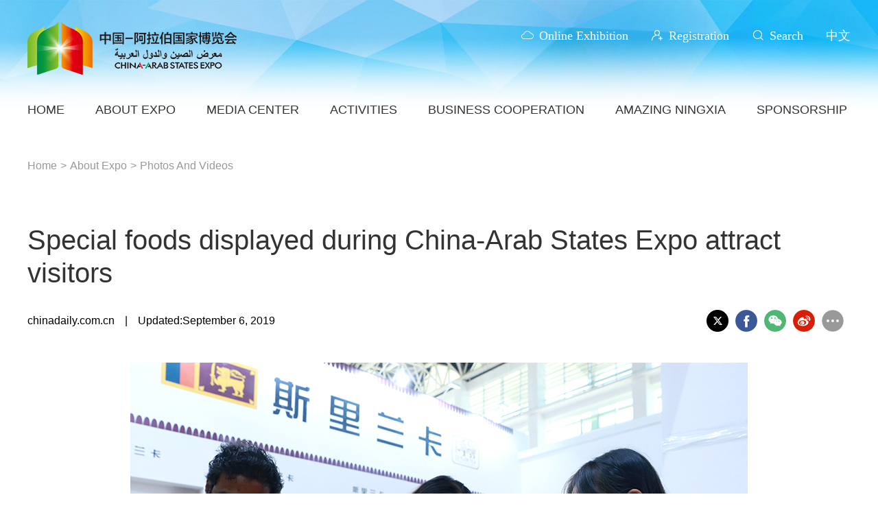

--- FILE ---
content_type: text/html
request_url: http://ningxia.chinadaily.com.cn/chinaarabstatesexpo/2019-09/06/c_642889_2.htm
body_size: 4205
content:
<!DOCTYPE html>
<html>
	<head>
		<meta charset="utf-8">
		<meta name="viewport" content="width=device-width,initial-scale=1.0,minimum-scale=1.0,maximum-scale=1.0,user-scalable=0">
		<title>Special foods displayed during China-Arab States Expo attract visitors</title>
   <meta name="keywords" content=""/> <meta name="description" content="People view specialties from Ningxia during the fourth China-Arab States Expo in Yinchuan, northwest China's Ningxia Hui Autonomous Region, Sept 6, 2019."/>
		<link rel="stylesheet" href="http://subsites.chinadaily.com.cn/ningxia/chinaarabstatesexpo/att/5183.files/css/idangerous.swiper.css">
		<link rel="stylesheet" href="http://subsites.chinadaily.com.cn/ningxia/chinaarabstatesexpo/att/5183.files/css/global.css">
		<link rel="stylesheet" href="http://subsites.chinadaily.com.cn/ningxia/chinaarabstatesexpo/att/5183.files/css/layout.css">
		<link rel="stylesheet" type="text/css" href="http://subsites.chinadaily.com.cn/ningxia/chinaarabstatesexpo/att/5183.files/css/mobile.css"  media="screen and (max-width: 800px)">
		<link rel="stylesheet" href="https://regional.chinadaily.com.cn/att/7040.files/c/share.css">
		<script src="http://subsites.chinadaily.com.cn/ningxia/chinaarabstatesexpo/att/5183.files/js/jquery.3.4.1.mini.js"></script>
		<script src="http://subsites.chinadaily.com.cn/ningxia/chinaarabstatesexpo/att/5183.files/js/public.js"></script>
		<script src="http://subsites.chinadaily.com.cn/ningxia/chinaarabstatesexpo/att/5183.files/js/flexible.js"></script>
        <script src="http://share.cdurl.cn/wxshare/js/jsonps.js"></script>
        <script src="http://subsites.chinadaily.com.cn/ningxia/chinaarabstatesexpo/att/5183.files/js/jweixin-1.0.0.js"></script>
		<script src="https://regional.chinadaily.com.cn/att/7040.files/j/qrcode.min.js"></script>
		<script src="https://regional.chinadaily.com.cn/att/7040.files/j/share.js"></script>
	</head>
	<body>
		<!--header start-->
		  <div class="header_wrap">
			<div class="bdy_wid header_ins iconfont overhid">
				<span class="floatlft">
					<a href="../..//"><img src="http://subsites.chinadaily.com.cn/ningxia/chinaarabstatesexpo/att/5183.files/img/logo.png" alt=""></a>
				</span>
				<ul class="head_txt inline_block floatrgt">
					<li><i class="iconfont">&#xe604;</i><a href="https://casetfbooth.nxswcloud.com/mainsite/en/b59a58b3-9cd6-4c6a-9560-763f5fad881c/42eb0000-3e80-fa16-0f54-08d9363f0c86" target="_blank">Online Exhibition</a></li>
					<li><i class="iconfont">&#xe61d;</i><a href="../../registration.html">Registration</a></li>
					<li><i class="iconfont">&#xe601;</i><a href="javascript:;" id="search_open">Search</a></li>
					<li class="cn_txt"><a href="https://casetfinfo.nxswcloud.com/" target="_blank">中文</a></li>
				</ul>
			</div>
			<div class="nav">
				<div class="bdy_wid pos_rel">
					<ul class="nav_lst m_nav_lst inline_block floatlft">
						<li><a href="../../index.html">HOME</a></li>
						<li><a href="../../overview.html">ABOUT EXPO</a>
							<dl>
                                <dd><a href="../../overview.html">Overview</a></dd>
								<dd><a href="../../previoussessions.html">Previous Sessions</a></dd>
                                <dd><a href="../../photosandvideos.html">Photos and Videos</a></dd>
							</dl>
						</li>
						<li><a href="../../news.html">Media Center</a>
							<dl>
								<dd><a href="../../news.html">News</a></dd>
								<dd><a href="../../specials.html">Specials</a></dd>
							</dl>
						</li>
						<li><a href="../../activities.html">ACTIVITIES</a>
							<dl>
								<dd><a href="../../conferencesandforums.html">Conferences and Forums</a></dd>
								<dd><a href="../../guide.html">Guide</a></dd>
								<dd><a href="../../venues.html">Venues</a></dd>
								<dd><a href="../../investmentpromotion.html">Investment Promotion</a></dd>
							</dl>
						</li>
						<li><a href="../../businesscooperation.html">BUSINESS COOPERATION</a>
							<dl>
								<dd><a href="../../policies.html">Policies</a></dd>
								<dd><a href="../../projects.html">Projects</a></dd>
								<dd><a href="../../beltandroad.html">Belt and Road Initiative</a></dd>
								<dd><a href="../../achievements.html">Achievements</a></dd>
							</dl>
						</li>
						<li><a href="../../amazingningxia.html">AMAZING NINGXIA</a>
							<dl>
								<dd><a href="../../travel.html">Travel</a></dd>
								<dd><a href="../../dining.html">Dining</a></dd>
								<dd><a href="../../transportation.html">Transportation</a></dd>
                                <dd><a href="../../hotels.html">Hotels</a></dd>
								<dd><a href="../../healthcare.html">Healthcare</a></dd>
							</dl>
						</li>
						<li><a href="../../sponsorship.html">SPONSORSHIP</a></li>
					</ul>
				</div>
			</div>
		</div>
		<div class="search_cont_out">
			<div class="bdy_wid search_cont">
				  <form action="http://search.chinadaily.com.cn/chinaarabstatesexpo/search.jsp" method="get" name="searchform" target="_blank" onSubmit="return do_search(this)">
		
		<input name="searchText" type="text" id="se"  class="inp-text" value="Search" onFocus="if (value =='Search'){value =''}" onBlur="if (value ==''){value='Search'}"/>
                            
                            <a href="javascript:searchform.submit()" id="sbm"  class="iconfont search_icon">&#xe601;</a>
             </form>
               <script type="text/javascript"> 
<!--
        var oInp = document.getElementById('sbm');
        var oSeInp = document.getElementById('se');
        var oSeF = document.getElementById('serF');
        oInp.onclick = function (){
            if (oSeInp.value == "Search" || oSeInp.value == ""){
               alert("Please input your words!");
               return false;
            }
            else{
                   oSeF.action="http://search.chinadaily.com.cn/chinaarabstatesexpo/search.jsp?searchText="+oSeInp.value;
                   oSeF.target = '_blank';  
               }
        
        };
        
-->
</script> 
			</div>
		</div>
		<!--header end-->
		<div class="bread">
			<div class="bdy_wid">
				<a href="../../index.html">Home</a><span>></span><a href="../../aboutexpo.html"  target="_self"  class="">About Expo</a><Font class=""><span>></span></Font><a href="../../photosandvideos.html"  target="_self"  class="">Photos And Videos</a>
			</div>
		</div>
		<div class="bdy_wid overhid">
		  <!--enpproperty <articleid>642889</articleid><date>2019-09-06 13:41:43.0</date><author></author><title>Special foods displayed during China-Arab States Expo attract visitors</title><keyword></keyword><subtitle></subtitle><introtitle></introtitle><siteid>48</siteid><nodeid>23262</nodeid><nodename>Photos And Videos</nodename><nodesearchname>2@chinaarabstatesexpo</nodesearchname>/enpproperty--><h1 class="arcitle_tit">Special foods displayed during China-Arab States Expo attract visitors</h1>				<div class="author_bx overhid">					<div class="author_lft floatlft overhid"><span>chinadaily.com.cn</span><span>|</span><span>Updated:September 6, 2019</span>					</div>					<ul class="inline_block floatrgt icon_lft" id="shareIcon">						<li><a onClick="javascript:;" data-share="twitter"><img src="http://subsites.chinadaily.com.cn/ningxia/chinaarabstatesexpo/att/5183.files/img/twitter-m.png" alt=""></a></li>						<li><a onClick="javascript:;" data-share="facebook"><img src="http://subsites.chinadaily.com.cn/ningxia/chinaarabstatesexpo/att/5183.files/img/facebook-m.png" alt=""></a></li>						<li><a onClick="javascript:;" data-share="wechat"><img src="http://subsites.chinadaily.com.cn/ningxia/chinaarabstatesexpo/att/5183.files/img/wechat-m.png" alt=""></a></li>						<li><a onClick="javascript:;" data-share="weibo"><img src="http://subsites.chinadaily.com.cn/ningxia/chinaarabstatesexpo/att/5183.files/img/webo-m.png" alt=""></a></li>						<li><a onClick="javascript:;"><img src="http://subsites.chinadaily.com.cn/ningxia/chinaarabstatesexpo/att/5183.files/img/dot-m.png" alt=""></a></li>					</ul>				</div>								<div class="article_cont mt30">                                   <!--enpcontent--><p style="text-align: center;"><img id="947653" src="http://subsites.chinadaily.com.cn/ningxia/chinaarabstatesexpo/att/20210715/1626327523385019890.png" alt="Special foods displayed during China-Arab States Expo attract visitors.png"></img></p><p style="text-align: left;"><span style="font-size: 14px;">People view specialties from Ningxia during the fourth China-Arab States Expo in Yinchuan, northwest China&#39;s Ningxia Hui Autonomous Region, Sept 6, 2019. Special foods from home and abroad displayed during the China-Arab States Expo attracted many visitors.&nbsp;&nbsp;[Photo/Xinhua]</span></p><p style="text-align: left;"><span style="font-size: 14px;"></span></p><!--/enpcontent-->				</div><div width="100%" id="displaypagenum"><p><center> <a href=c_642889.htm><</a> <a href=c_642889.htm>1</a> <span>2</span></center></p></div>
		  <!--paginate start-->
				
				<!--paginate end-->
								<dl class="relate_news">				</dl>
		</div>
	<!--footer start-->
	<div class="footer mart-80">
			<div class="footer_cont overhid">
				<div class="bdy_wid overhid inline_block foot_nav">
					<div class="floatlft">
						<dl>
							<dt><a>Organizers</a></dt>
							 <dd><a href="http://english.mofcom.gov.cn/" target="_blank">Ministry of Commerce of People's Republic of China</a></dd>	<dd><a href="https://en.ccpit.org/" target="_blank">China Council For the Promotion of International Trade</a></dd>	<dd><a href="http://www.nx.gov.cn/" target="_blank">People's Government of Ningxia Hui Autonomous Region</a></dd>	
						</dl>
						<dl>
							<dt><a>Co-sponsors</a></dt>
							 <dd><a href="http://www.nx.gov.cn/" target="_blank">People's Government of Ningxia Hui Autonomous Region</a></dd>	
						</dl>
						<dl>
							<dt><a>Links</a></dt>
                           <dd><a href="http://english.www.gov.cn/" target="_blank">The State Council</a></dd>	<dd><a href="http://english.mofcom.gov.cn/" target="_blank">Ministry of Commerce of People's Republic of China</a></dd>	<dd><a href="http://eng.caexpo.org/" target="_blank">China-ASEAN Expo</a></dd>	<dd><a href="https://www.chinafair.org.cn/CifitSystem/english/#/index" target="_blank">China International Fair for Investment & Trade</a></dd>	<dd><a href="https://english.boaoforum.org/" target="_blank">Boao Forum for Asia</a></dd>	
						</dl>
					</div>
					<div class="floatrgt">
						<img src="http://subsites.chinadaily.com.cn/ningxia/chinaarabstatesexpo/att/5183.files/img/wx.png" width="98" alt="">
					</div>
				</div>
				<div class="footer_bot">
					Copyright © <script> 
var oTime = new Date();
document.write(oTime.getFullYear());
</script> China and Arab Expo Secretariat, Ningxia Hui Autonomous Region Expo Bureau.<br>All rights reserved. Presented by China Daily.
				</div>
			</div>
		</div>
		<!--footer end-->
        <input type="hidden" id="img" value=""><input type="hidden" id="link" value="url"><input type="hidden" id="title" value="Special foods displayed during China-Arab States Expo attract visitors"><input type="hidden" id="dec" value="People view specialties from Ningxia during the fourth China-Arab States Expo in Yinchuan, northwest China's Ningxia Hui Autonomous Region, Sept 6, 2019. ">
<script type="text/javascript" > 
      $(document).ready(function () {
        function is_weixin(){
          var ua = navigator.userAgent.toLowerCase();
          if(ua.match(/MicroMessenger/i)=="micromessenger") {
            return true;
          } else {
            return false;
          }
        }
      var img = $("#img").val();
      var title = $("#title").val();
	  var link = $("#link").val();
      var dec = $("#dec").val();
	   if (img == "" ){
               img = "http://ningxia.chinadaily.com.cn/chinaarabstatesexpo/ningxiacd.png";
            }
        var url =location.href;
        if(is_weixin()){
          $.post('http://share.cdurl.cn/wxshare/api/wxinit', {url:url}, function(data){
            wx.config({
              debug: false,
              appId: data.appid,
              timestamp: data.timestamp,
              nonceStr: data.noncestr,
              signature: data.sign,
              jsApiList: ['onMenuShareTimeline','onMenuShareAppMessage']
            }),
              wx.ready(function(){
              wx.onMenuShareTimeline({
                title:title,
				link:url,
				imgUrl:img
              });
              var data = {
               title:title,
				desc:dec,
				link:url,
				imgUrl:img
              };
              wx.onMenuShareAppMessage(data);
            }),
              wx.error(function(res){
              console.log("微信验证失败!");
            })
          });
        }

      });
    </script>
        
        <div style="display:none"><script type="text/javascript" src="https://s4.cnzz.com/z_stat.php?id=1280212747&web_id=1280212747"></script>
       <script type="text/javascript">
            if(!window._pt_sp_2){
                window._pt_lt = new Date().getTime();
                window._pt_sp_2 = [];
                _pt_sp_2.push("setAccount,195d0931");
                var _protocol =(("https:" == document.location.protocol) ? " https://" : " http://");
                (function() {
                    var atag = document.createElement("script");
                    atag.type = "text/javascript";
                    atag.async = true;
                    atag.src = _protocol + "js.ptengine.cn/195d0931.js";
                    var s = document.getElementsByTagName("script")[0];
                    s.parentNode.insertBefore(atag, s);
                })();
            }
	</script>
    </div>
	</body>
</html>


--- FILE ---
content_type: text/css
request_url: http://subsites.chinadaily.com.cn/ningxia/chinaarabstatesexpo/att/5183.files/css/layout.css
body_size: 8253
content:
.lftWid{
	width: 689px;
	padding-right: 25px;
	border-right: 1px solid #eee;
	margin-right: 40px;
}
.lftWid_02{
	border-right: none;
	padding-right: 0;
}
.newsList li{
	overflow: hidden;
	margin-bottom: 20px;
}
.newsList_border li{
	padding-bottom: 38px;
	border-bottom: 1px solid #eee;
	margin-bottom: 32px;
}
.newsList_tri li{
	width: 390px;
	margin-right: 15px;
}
.newsList_tri li div{
	padding: 20px 25px 25px;
	background: #f7f7f7;
	min-height: 105px;
}
.newsList_tri li a.mart-35{
	display: block;
}
.newsList_tri li div.bdy_item_tit{
	padding: 0;
	background: none;
	min-height: auto;
}
.newsList_tri li div p a{
	color: #333;
}
.newsList li a.floatlft{
	margin-right: 20px;
}
.newsList li div{
	overflow: hidden;
}
.newsList li div h3 a{
	font-size: 20px;
	line-height: 1.2;
	font-weight: normal;
	color: #333;
}
.newsList li div em{
	display: block;
	font-style: normal;
	color: #999;
	font-size: 14px;
	margin-top: 10px;
}
.newsList li div p{
	font-size: 16px;
	line-height: 20px;
	color: #666;
	margin: 12px 0 0;
}
.newsList_p li{
	background: #f7f7f7;
	margin-bottom: 10px;
}
.newsList_p li div{
	padding: 25px 20px;
}
.newsList_p li div div{
	padding: 0;
}
.newsList_p li a.floatlft{
	margin-right: 0;
}
.world_lft_out{
	width: 766px;
	margin-right: 80px;
}
.world_lft{
	width: 348px;
	margin-right: 40px;
}
.bgGray{
	background: #eeebe7;
	height: 201px;
}
.bgGrayTop{
	background: #eeebe7;
	padding: 60px 0 40px;
}
.commerce_lft{
	width: 380px;
}
.commerceNewsListMar li a{
	margin-top: 0;
}
.commerceNewsListMar li{
	/*20210701*/
	width: 348px;
	margin-left: 50px;
}
.cul_item{
	width: 557px;
}
.block{
	display: block;
}
.focus_menu{
	position: absolute;
	bottom: 0;
	left: 0;
	right: 0;
}
.focus_menu h3{
	text-align: center;
	padding: 20px 30px;
	background: rgba(0,0,0,.5);
}
.bus_item_tit a{
	font-size: 30px;
	line-height: 1.2;
	color: #000;
	font-family: MyriadPro-Semibold;
}
.services_rand{
	height: 418px;
	margin-top: 100px;
}
.services_rand li{
	position: absolute;
}
.services_rand li a{
	position: relative;
	display: block;
	overflow: hidden;
}
.services_rand li a img{
	transition: .3s all ease-in-out;
}
.services_rand li a:hover img{
	transform: scale(1.2);
}
.services_rand li a span{
	position: absolute;
	top: 0;left: 0;
	bottom: 0;right: 0;
	z-index: 30;
	background: rgba(0,0,0,.4);
	font-size: 28px;
	font-family: MyriadPro-Semibold;
	text-align: center;
	color: #fff;
}
.services_rand li:nth-child(1){
	width: 416px;
	height: 255px;
	line-height: 255px;
	left: 0;
	top: 32px;
}
.services_rand li:nth-child(2){
	width: 277px;
	height: 170px;
	line-height: 170px;
	top: 0;
	left: 530px;
}
.services_rand li:nth-child(3){
	width: 344px;
	height: 211px;
	line-height: 211px;
	bottom: 15px;
	left: 435px;
}
.services_rand li:nth-child(4){
	width: 372px;
	height: 228px;
	line-height: 228px;
	top: 40px;
	right: 0;
}
.services_rand li:nth-child(5){
	width: 212px;
	height: 130px;
	line-height: 130px;
	right: 188px;
	bottom: 0;
}
.readMore{
	display: block;
	text-align: right;
}
.readMore a{
	font-size: 14px;
	line-height: 16px;
	color: #50bce7;
}
.search_icon{
	font-size: 20px;
	color: #fff;
	cursor: pointer;
}
.icon_height{
	line-height: 59px;
	padding-left: 30px;
}
a.search_icon:hover{
	color: #fff;
	text-decoration: none;
}
.arrow-left,.arrow-right{
	position: absolute;
	top: 215px;
	display: inline-block;
	z-index: 30;
	cursor: pointer;
	text-align: center;
	color: #fff;
	font-size: 65px;
	width: 40px;
}
.arrow-left{
	left: 50px;
}
.arrow-right{
	right: 50px;
	transform: rotate(180deg);
}
.search_cont_out{
	position: absolute;
	left: 0;
	right: 0;
	z-index: 30;
	top: 193px;
	transition: all .2s ease-in-out;
	visibility: hidden;
	opacity: 0;
	transform: rotate3d(0,100%,0);
	transform-origin: center center;
}
.search_cont_out_show{
	visibility: visible;
	opacity: 1;
	transform: rotate3d(0,0,0);
}
.search_cont{
	background: #38c4f5;
	padding: 25px;
	box-sizing: border-box;
}
.search_cont input{
	width: 1065px;
	box-sizing: border-box;
	height: 46px;
	line-height: 46px;
	padding: 0 20px;
	background: #0999d0;
	color: #fff;
	font-size: 16px;
}
.search_cont .search_icon{
	line-height: 46px;
	padding: 0 20px;
	margin-left: 20px;
	cursor: pointer;
}
.box-shadow{
	position: absolute;
	bottom: 0;
	left: 0;
	right: 0;
	background-image: linear-gradient(to bottom,transparent,rgba(0,0,0,.8));
	z-index: 0;
	height: 400px;
}
.pagination-01{
	position: absolute;
	bottom: 15px;
	left: 0;
	right: 0;
	text-align: center;
	z-index: 30;
}
.pagination-01 span.swiper-pagination-switch{
	display: inline-block;
	vertical-align: top;
	width: 12px;
	height: 12px;
	border-radius: 50%;
	-o-border-radius: 50%;
	-webkit-border-radius: 50%;
	background: #999;
	text-align: center;
	margin: 0 8px;
}
.pagination-01 span.swiper-active-switch{
	background: #5cb5f9;
}
.slide_zIndex{
	z-index: 50;
}
.focus_menu h3:hover{
	text-decoration: underline;
}
.swiper-slide a .focus_menu h3{
	font-size: 24px;
	line-height: 1.2;
	color: #fff;
	font-weight: normal;
}
.bdy_item_tit a{
	display: block;
	line-height: 1.2;
	font-size: 40px;
	color: #333;
	text-transform: capitalize;
}
.sec_sub a,.sec_sub span{
	background: rgba(83,160,255,.7);
}
.sec_sub_video a,.sec_sub_video span{
	background: rgba(238,115,102,.7);
}
.sec_sub_parks a,.sec_sub_parks span{
	background: rgba(66,107,142,.7);
}
.sec_sub_search a,.sec_sub_search span{
	background: rgba(140,157,164,.7);
}
.sec_sub_service a,.sec_sub_service span{
	background: rgba(133,140,170,.7);
}
.sec_sub_travel a,.sec_sub_travel span{
	background: rgba(169,131,26,.7);
}
.sec_sub_about a,.sec_sub_about span{
	background: rgba(0,176,205,.7);
}
.sec_sub a{
	font-family: MyriadPro-Semibold;
	text-transform: uppercase;
	font-size: 50px;
}
.culture_lst li:nth-child(2) div span,.culture_lst li:nth-child(2) div a{
	background: rgba(166,182,0,.8);
}
.culture_lst li:nth-child(3) div span,.culture_lst li:nth-child(3) div a{
	background: rgba(95,166,38,.8);
}
.culture_lst li:nth-child(4) div span,.culture_lst li:nth-child(4) div a{
	background: rgba(38,166,137,.8);
}
.dis_posr{
	position: relative;
}
.arrowLeft,.arrowRight{
	width: 45px;
	height: 45px;
	background: #e3e3e3;
	line-height: 45px;
	text-align: center;
	border-radius: 4px;
	-o-border-radius: 4px;
	-webkit-border-radius: 4px;
	display: inline-block;
	font-size: 15px;
	color: #fff;
	position: absolute;
	top: 50%;
	margin-top: -22.5px;
	z-index: 30;
	cursor: pointer;
}
.dis_out{
	position: relative;
	height: 62px;
}
.arrowLeft{
	left: 0;
	transform: rotate(90deg);
}
.arrowRight{
	right: 0;
	transform: rotate(270deg);
}
.arrowCurrent{
	background: #38c4f5;
}
.arrowLeft:hover,.arrowRight:hover{
	background: #38c4f5;
}
.page_wrap{
	text-align: center;
}
.page_wrap .arrowLeft,.page_wrap .arrowRight,.pagination-04{
	position: static;
	display: inline-block;
	vertical-align: top;
	margin-top: 0;
}
.pagination-04{
	margin-top: 18px;
	margin-left: 20px;
	margin-right: 20px;
}
.pagination-04 span.swiper-pagination-switch{
	display: inline-block;
	width: 9px;
	height: 9px;
	border-radius: 50%;
	-o-border-radius: 50%;
	-webkit-border-radius: 50%;
	background: #e0e0e0;
	margin: 0 5px;
}
.pagination-04 span.swiper-active-switch{
	background: #34afe7;
}
.slide_padb{
	padding-bottom: 50px;
}

.disNone{
	display: none;
}
.guide_lft{
	width: 584px;
	margin-right: 33px;
	background: #ecf6fb;
}
.guide_lft h3{
	padding: 20px;
	overflow: hidden;
}
.guide_lft h3 a{
	font-size: 20px;
	line-height: 24px;
	color: #000;
	font-family: MyriadPro-Semibold;
}
.guide_rgt_lst{
	overflow: hidden;
}
.guide_rgt_lst li{
	margin-bottom: 20px;
}
.guide_rgt_lst li h3 a{
	display: block;
	font-size: 18px;
	line-height: 22px;
	padding: 25px;
	background: #ecf6fb;
}
.guide_rgt_lst li h3 a:hover{
	background: #d6f1ff;
}
.com_list{
	margin-top: 12px;
}
.com_list li{
	width: 215px;
	margin-right: 30px;
}
.com_list li h3{
	margin-top: 10px;
}
.com_list li h3 a{
	font-size: 18px;
	line-height: 22px;
}
.industries_lft{
	width: 374px;
	margin-right: 39px;
}
.industries_lft li h3{
	font-family: MyriadPro-Semibold;
}
.industries_lft li{
	background: #ecf6fb;
}
.industries_lft li p{
	font-size: 16px;
	line-height: 20px;
	color: #666;
	padding: 0 15px 15px;
	margin: 0;
}
.industries_lft li:hover,.industries_lft li:hover h3.update_padd{
	background: #d7f1ff;
}
.mart-10{
	margin-top: 10px;
}
.mart-80{
	margin-top: 80px;
}
.mart-40{
	margin-top: 40px;
}
.mart-45{
	margin-top: 45px;
}
.mart-35{
	margin-top: 35px;
}
.mart-20{
	margin-top: 20px;
}
.mart-60{
	margin-top: 60px;
}
.bgLightBlue{
	background: #ecf6fb;
}
.forums_lft{
	margin-right: 30px;
}
.forums_lft .video_list li a h3{
	opacity: 1;
	visibility: visible;
}
.pcHide{
	display: none;
}
.font-20{
	font-size: 20px;
	line-height: 24px;
	font-weight: normal;
}
.update_padd{
	padding: 15px 15px 10px;
	background: #ecf6fb;
}
.update_padd:hover{
	background: #d6f1ff;
}
.update_padd a:hover{
	text-decoration: none;
}
.date_item{
	padding: 10px 0;
}
.date_item i,.date_item a,.date_item span{
	display: inline-block;
	vertical-align: top;
}
.date_item i{
	width: 34px;
	height: 12px;
	margin-top: 2px;
	background: url(../img/arrow.png) no-repeat 0 0;
}
.date_item a,.date_item span{
	font-size: 16px;
	color: #5092ca;
	margin-left: 5px;
}
.header_wrap{
	background: url(../img/headBg.jpg) no-repeat 50% 0 #fff;
}
.header_ins{
	height: 128px;
}
.header_ins span.floatlft{
	margin-top: 32px;
}
.header_ins span.floatlft a{
	float: left;
}
.search_wrap{
	margin-top: 25px;
}
.search_ins{
	width: 304px;
	height: 40px;
	background: #f1f1f1;
	border-radius: 20px;
	-moz-border-radius: 20px;
	-o-border-radius:20px;
}
.search_ins img{
	position: absolute;
	top: 10px;
	right: 20px;
}
.search_ins{
	float: left;
}
.head_txt li{
	line-height: 33px;
	height: 33px;
	margin-top: 32px;
	margin-left: 33px;
}
.head_txt a{
	overflow: hidden;
	display: inline-block;
	font-size: 18px;
	line-height: 38px;
	color: #fff;
}
.head_txt li i{
	font-style: normal;
	font-size: 18px;
	color: #fff;
	display: inline-block;
	vertical-align: top;
	margin-right: 8px;
	margin-top: 3px;
}
.wxcode{
	position: absolute;
	z-index: 30;
	right: -124px;
	top: -42px;
	display: none;
}
.search_wrap span,.search_wrap input{
	height: 32px;
	display: inline-block;
	vertical-align: top;
	margin-right: 9px;
}
.search_wrap input{
	height: 40px;
	width: 247px;
	box-sizing: border-box;
	padding: 0 20px;
	background-color: transparent;
}
.search_wrap span{
	width: 32px;
	text-align: center;
	border-radius: 50%;
	-o-border-radius: 50%;
	-webkit-border-radius: 50%;
	margin-top: 3px;
	cursor: pointer;
}
.search_wrap span img{
	margin-top: 5px;
}
.search{
	background: #7a4212;
}
.wechat{
	background: #3cb035;
}
.focus_handle{
	margin-top: 54px;
	height: 432px;
	background: #000;
}
.focus_handle dl dd{
	width: 135px;
	height: 432px;
	overflow: hidden;
	position: absolute;
	top: 0;
	transition: all .3s ease-in;
}
.focus_handle dl dd div{
	position: relative;
}
.focus_handle dl{
	position: relative;
}
.focus_handle dl dd div a{
	width: 665px;
	box-sizing: border-box;
	display: block;
	background: rgba(0,0,0,.5);
	padding: 10px 20px;
	color: #fff;
	font-size: 20px;
	position: absolute;
	left: 0;
	right: 0;
	height: auto;
	text-align: left;
	bottom: 0;
	z-index: 20;
	opacity: 1;
	transition: all .3s ease-in;
}
.focus_handle dl dd div a.hide{
	opacity: 0;
}
.focus_handle dl dd.ddShow{
	z-index: 999;
}
.focus_handle dl dd.ddShow div a.hide{
	display: block;
}
.shadow_bx{
	position: absolute;
	bottom: 0;
	left: 0;
	right: 0;
	z-index: 10;
	height: 188px;
	background: url(../img/shadow_bg.png) repeat-x;
}
.pageLft,.pageRgt{
	position: absolute;
	top: 50%;
	margin-top: -30px;
	z-index: 30;
	cursor: pointer;
}
.pageLft{
	left: 30px;
}
.pageRgt{
	right: 30px;
}
.travel_lft{
	width: 370px;
	margin-right: 33px;
}
.top_newslst li{
	margin-bottom: 25px;
	padding-bottom: 25px;
	border-bottom: 5px solid #f1f1f1;
}
.top_newslst li em{
	font-style: normal;
	display: inline-block;
	color: #666;
	font-size: 16px;
	font-family: Myriad Pro,Arial, Helvetica, sans-serif;
}
.top_newslst li span{
	display: block;
	font-size: 26px;
	line-height: 34px;
	margin-top: 10px;
}
.top_picslist li{
	width: 376px;
	margin-right: 35px;
}
.top_picslist li a img{
	width: 376px;
	height: auto;
}
.top_picslist li em{
	font-size: 16px;
	color: #666;
	font-style: normal;
	display: block;
	margin-top: 15px;
	font-family: Arial, Helvetica, sans-serif;
}
.top_picslist li h3{
	font-weight: normal;
	margin-top: 10px;
}
.top_picslist li h3 a{
	font-size: 20px;
	line-height: 24px;
}
.foot_links_wrap{
	width: 445px;
}
.attr_item{
	margin-top: 65px;
}
.attr_lft{
	width: 696px;
	background: #f1f1f1;
}
.attr_lft div.overhid{
	padding: 25px;
}
.attr_lft div.overhid h3 a{
	font-size: 24px;
	line-height: 30px;
	font-weight: normal;
}
.swiper-container-dis,.swiper-container-dis .swiper-wrapper{
	height: 62px;
}
.swiper-container-dis .swiper-slide{
	text-align: center;
}
.mr30{
	margin-right: 30px;
}
.ml30{
	margin-left: 30px;
}
.rgt_item_dd dd{
	background: #f1f1f1;
	margin-bottom: 30px;
}
.rgt_item_dd dd a{
	display: block;
	padding: 0 30px;
	white-space: nowrap;
	overflow: hidden;
	text-overflow: ellipsis;
	-webkit-text-overflow: ellipsis;
	-o-text-overflow: ellipsis;
	font-size: 24px;
	height: 80px;
	line-height: 80px;
}
.attr_item a{
	display: block;
	background-image: linear-gradient(to right, #2ca0de , #fff 60%);
	height: 40px;
	line-height: 40px;
	font-size: 30px;
	color: #fff;
	padding-left: 20px;
}
.swiper-container-01{
	width: 100%;
	height: 550px;
}
.swiper-container-03{
	height: 375px;
}
.swiper-container-01 .swiper-slide a{
	display: block;
	margin: 0 auto;
	height: 500px;
	overflow: hidden;
}
.swiper-container-01 .swiper-slide{
	height: 500px;
	overflow: hidden;
	background-repeat: no-repeat;
	background-position: 50% 0;
}
.pageWrapper{
	position: absolute;
	bottom: 10px;
	left: 0;
	right: 0;
	z-index: 30;
	text-align: center;
}
.pageWrapper .pagination-03,.pageWrapper .article_left,.pageWrapper .article_right{
	display: inline-block;
	vertical-align: top;
}
.pageWrapper .pagination-03{
	margin-top: 5px;
}
.article_left,.article_right{
	cursor: pointer;
	width: 27px;
	height: 27px;
	background: #ca9152;
	border-radius: 50%;
	-o-border-radius: 50%;
	-webkit-border-radius: 50%;
	color: #fff;
	line-height: 27px;
	font-size: 16px;
}
.article_right{
	transform: rotate(180deg);
}
.pagination-03{
	text-align: center;
}
.pagination-03 .swiper-pagination-switch {
	display: inline-block;
	width: 14px;
	height: 14px;
	border-radius: 50%;
	background: #e0e0e0;
	margin: 0 6px;
	border: 1px solid #fff;
	cursor: pointer;
}
.swiper-container-03 .swiper-active-switch {
	background: #d5a775;
}
.icon_list li{
	width: 54px;
	height: 54px;
	background: #5cad54;
	border-radius: 50%;
	text-align: center;
	margin: 0 0 0 10px;
}
.icon_list li img{
	width: auto;
	height: 25px;
	margin-top: 14.5px;
}
.icon_list li:nth-child(2){
	background: #ffda47;
}
.icon_list li img{
	display: inline-block;
	vertical-align: top;
}
.nav{
	height: 65px;
	position: relative;
	z-index: 20;
}
.nav_lst{
	margin: 0 auto;
}
.nav_lst li{
	height: 65px;
	position: relative;
}
.nav_lst li i{
	font-style: normal;
	font-size: 28px;
	display: inline-block;
	vertical-align: top;
}
.nav_lst li a{
	display: block;
	text-align: center;
	color: #333;
	font-size: 18px;
	line-height: 65px;
	padding: 0 45px 0 0;
	cursor: pointer;
	text-transform: uppercase;
}
.nav_lst li:last-child a{
	padding-right: 0;
}
.nav_lst li:nth-child(1) a{
	padding-left: 0;
}
.nav_lst li:nth-child(1) a:hover{
	text-decoration: none;
}
.nav_lst li a:hover,.nav_lst li.current a{
	color: #5cb5f9;
}
.nav_lst li dl{
	display: none;
	position: absolute;
	top: 65px;
	left: 0;
	z-index: 20;
	min-width: 229px;
}
.nav_lst li dl dd a{
	border: none;
	text-transform: capitalize;
	color: #fff;
}
.nav_lst li:hover dl{
	display: block;
	padding: 10px 0;
	background: #5cb5f9;
}
.nav_lst li dl dd{
	display: block;
}
.nav_lst li dl dd a{
	display: block;
	height: 30px;
	line-height: 30px;
	font-size:16px;
	padding: 0 20px;
	white-space: nowrap;
	overflow: hidden;
	text-overflow: ellipsis;
	text-align: left;
}
.nav_lst li:hover dl dd a{
	color: #fff;
}
.nav_lst li dl dd a:hover{
	text-decoration: underline;
}
.item_tit .item_lne{
	display: inline-block;
	width: 66px;
	height: 3px;
	background: #009999;
	overflow: hidden;
}
.item_tit h3{
	display: block;
	font-size: 30px;
	font-weight: normal;
	margin-top: 10px;
}

.more img,.more span{
	display: inline-block;
	vertical-align: top;
}
.more img{
	margin-top: 7px;
	margin-right: 8px;
}
.more a span{
	font-size: 18px;
	font-style: italic;
	color: #009999;
}
.top_lft{
	width: 780px;
	margin-right: 35px;
}
.pad20{
	padding: 20px;
}
.slide_lst dd{
	margin-right: 6px;
	background-position: 0 0;
	position: relative;
	overflow: hidden;
	background-repeat: no-repeat;
}
.slide_lst dd a{
	width: 121px;
	height: 266px;
	display: block;
	transition: all .4s ease-in-out;
}
.slide_lst dd.current a{
	width: 413px;
}
.slide_lst dd span{
	display: inline-block;
	height: 40px;
	line-height: 40px;
	font-size: 20px;
	color: #fff;
	background: #009999;
	padding: 0 10px;
	white-space: nowrap;
	min-width: 101px;
	position: absolute;
	top: 20px;
	left: 0;
	z-index: 20;
}
.slide_lst dd:nth-child(2) span{
	background: #216cad;
}
.slide_lst dd:nth-child(3) span{
	background: #95639b;
}
.slide_lst dd:nth-child(4) span{
	background: #d65c5c;
}
.footer_top{
	width: 445px;
	position: relative;
	z-index: 30;
	margin: 5px 25px 0 0;
}
.bread{
	padding: 40px 0;
	font-size: 16px;
}
.bread a,.bread span{
	display: inline-block;
	vertical-align: top;
	margin-right: 5px;
	color: #999;
}
.pic_list li{
	width: 350px;
	margin: 0 74px 60px 0;
}
.pic_list_tri li{
	width: 288px;
	margin-right: 33px;
}
.pic_list_02 li{
	width: 276px;
}
.pic_list_02 li img{
	width: 276px;
	height: 185px;
}
.pic_list_02 li{
	margin-right: 30px;
}
.pic_list li a span{
	display: block;
	padding: 20px;
	font-size: 20px;
	line-height: 24px;
	background: #f7f7f7;
}
.pic_list li a:hover span,.pic_list_02 li a:hover span{
	background: #eeebe7;
}
.side_pics li{
	margin: 0 0 5px;
}
/*20210608 start*/
#exchanges li img{
	display: none;
}
#exchanges li.showImg img{
	display: block;
}
/*20210608 end*/
.arcitle_tit{
	font-size: 40px;
	color: #333;
	line-height: 1.2;
	margin-top: 35px;
	font-weight: normal;
}
.author_bx{
	padding: 15px 0;
	margin-top: 15px;
}
.author_lft span{
	display: inline-block;
	vertical-align: top;
	font-size: 16px;
	margin-right: 15px;
	font-style: normal;
	line-height: 32px;
}
.sizeContr span,.sizeContr em{
	display: inline-block;
	vertical-align: top;
	font-size: 16px;
	margin-left: 10px;
	font-style: normal;
	color: #666;
	line-height: 22px;
}
.sizeContr span{
	cursor: pointer;
}
.sizeContr em{
	font-size: 12px;
	width: 20px;
	height: 20px;
	line-height: 20px;
	text-align: center;
	border-radius: 50%;
	border: 1px solid #666;
}
.sizeContr span.current{
	color: #ff0000;
}
.article_cont{
	font-size: 20px;
	line-height: 30px;
	color: #000;
}
.mt60{
	margin-top: 60px;
}
.pic_lst li{
	margin-bottom: 30px;
	padding-bottom: 25px;
	border-bottom: 1px solid #e5e5e5;
	overflow: hidden;
}
.pic_lst li .floatlft{
	width: 258px;
}
.pic_lst li i{
	display: inline-block;
	font-style: normal;
	font-size: 18px;
	margin-bottom: 10px;
	background: #eeebe7;
	height: 33px;
	line-height: 33px;
	padding: 0 15px;
	color: #cd6e00;
}
.pic_lst li .floatlft img{
	width: 100%;
	height: auto;
}
.pic_lst li div h3 a{
	font-family: MyriadPro-Semibold;
	font-size: 28px;
	line-height: 34px;
}
.pic_lst li div span{
	display: block;
	color: #666;
	font-size: 16px;
	margin-top: 10px;
}
.pic_lst li div p{
	font-size: 18px;
	line-height: 24px;
	color: #333;
	margin: 10px 0 0;
}
.pic_lst li a.floatlft{
	margin-right: 20px;
}
.pic_lst_search li div h3 a{
	font-weight: normal;
}
.res_txt{
	font-size: 16px;
	color: #000;
	padding: 10px 0;
}
.searchBx{
	padding: 0 25px;
	background: #f0f0f0;
	overflow: hidden;
}
.searchBx input,.searchBx span{
	float: left;
	height: 70px;
	line-height: 70px;
}
.searchBx input{
	padding: 0;
	background: transparent;
	width: 1090px;
	font-size: 18px;
}
.searchBx span{
	text-align: center;
	width: 60px;
	font-size: 22px;
	color: #333;
}
.icon_lft li{
	width: 32px;
	height: 32px;
	background-repeat: no-repeat;
	background-position: 50% 50%;
	border-radius: 50%;
	-o-border-radius: 50%;
	-webkit-border-radius: 50%;
	margin-right: 10px;
}
.icon_lft li:last-child{
	-webkit-background-size: auto auto;
	background-size: auto auto;
}
.icon_lft li a{
	display: block;
	width: 32px;
	height: 32px;
}
.icon_lft li a img{
	width: 100%;
	height: auto;
}
.relate_txt{
	margin-top: 50px;
}
.relate_txt a,.relate_txt span{
	font-size: 24px;
	color: #50bce7;
	font-weight: normal;
}
.side_tit a{
	font-size: 30px;
	font-family: MyriadPro-Semibold;
}
.side_tit_upper a{
	text-transform: uppercase;
}
.pages{
	text-align: center;
	margin-top: 40px;
	margin-bottom: 40px;
}
.pages span,.pages a{
	display: inline-block;
	line-height: 59px;
	border: 1px solid #fff;
	height: 59px;
	font-size: 24px;
	margin: 0 2.5px;
	padding: 0 20px;
	color: #333;
}
.pages span{
	background: #50bce7;
	border-color: #50bce7;
	color: #fff;
}
.list_lft{
	width: 220px;
	margin-right: 60px;
}
.list_menu dd{
	margin-bottom: 5px;
	position: relative;
}
.list_menu dd a,.list_menu dd span{
	display: inline-block;
	vertical-align: top;
}
.list_menu dd span{
	border-top: 13px solid transparent;
	border-right: 13px solid transparent;
	border-bottom: 13px solid transparent;
	border-left: 13px solid #aa5c07;
	display: none;
	position: absolute;
	top: 50%;
	margin-top: -13px;
	right: 0;
}
.list_menu dd.current span,.list_menu dd:hover span{
	display: inline-block;
}
.list_menu dd a{
	display: block;
	width: 190px;
	line-height: 25px;
	padding: 18px 15px;
	background: #f0fafc;
	color: #333;
	font-size: 20px;
}
.list_menu dd.current a,.list_menu dd:hover a{
	background: #50bce7;
	color: #fff;
}
.a-font-26{
	font-size: 26px;
	font-family: 'Times New Roman', Times, serif;
}
.link_wrap{
	width: 445px;
}
.link_ins{
	width: 445px;
	height: 56px;
	background: #ca9152;
	position: relative;
	cursor: pointer;
	line-height: 56px;
	color: #fff;
}
.link_ins i{
	font-style: normal;
	font-size: 18px;
	padding-left: 15px;
}
.link_ins span{
	display: inline-block;
	position: absolute;
	right: 15px;
	top: 0;
	z-index: 30;
	cursor: pointer;
	font-size: 24px;
	transform:rotate(90deg);
	-ms-transform:rotate(90deg); /* Internet Explorer */
	-moz-transform:rotate(90deg); /* Firefox */
	-webkit-transform:rotate(90deg); /* Safari 和 Chrome */
	-o-transform:rotate(90deg); /* Opera */
}
.link_open span{
	transform:rotate(-90deg);
	-ms-transform:rotate(-90deg); /* Internet Explorer */
	-moz-transform:rotate(-90deg); /* Firefox */
	-webkit-transform:rotate(-90deg); /* Safari 和 Chrome */
	-o-transform:rotate(-90deg); /* Opera */
}
.link_cont{
	position: absolute;
	bottom: 56px;
	right: 0;
	width: 445px;
	background: #bf8647;
	max-height: 176px;
	overflow-y: auto;
	display: none;
}
.link_cont li{
	height: 44px;
	width: 100%;
	line-height: 44px;
	border-bottom: 1px solid #ca9152;
	font-size: 16px;
}
.link_cont li a{
	color: #fff;
	display: block;
	padding: 0 20px;
}
.link_tit{
	font-size: 20px;
	width: 70px;
	color: #fff;
	line-height: 56px;
}
.bdy_wid_narrow{
	width: 1010px;
}
.banner{
	width: 100%;
	height: 229px;
	background-repeat: no-repeat;
	background-position: 50% 0;
	overflow: hidden;
	margin-top: 10px;
}
.banner_txt{
	line-height: 229px;
	margin-left: 150px;
	font-size: 48px;
	color: #fff;
	text-transform: uppercase;
}
.foot_nav{
	padding: 40px 0 0;
}
.foot_nav dl{
	margin: 0 85px 0 0;
	width: 280px;
	padding: 0;
}
.foot_nav dl dt a,.foot_nav dl dt{
	color: #fff;
	font-size: 16px;
	line-height: 20px;
	font-weight: bold;
}
.foot_nav dl dd{
	display: block;
	margin-top: 15px;
}
.foot_nav dl dd a{
	display: block;
	color: #fff;
	line-height: 20px;
	font-size: 16px;
}
.footer_cont{
	background: url(../img/foot_bg.png) no-repeat 50% 100%;
	background-color: #38c4f5;
}
.footertop{
	height: 40px;
	text-align: center;
	line-height: 40px;
	background: #f1f1f1;
	margin-top: 70px;
	width: 100%;
}
.footertop a,.footertop span{
	display: inline-block;
	vertical-align: top;
}
.footertop a{
	font-size: 14px;
	color: #999;
	margin-right: 10px;
	text-transform: uppercase;
}
.footertop span{
	margin-top: 15px;
	border-left: 7px solid transparent;
	border-right: 7px solid transparent;
	border-bottom: 7px solid #999;
}
.footer_bot{
	font-size: 14px;
	line-height: 24px;
	color: #fff;
	text-align: center;
	padding: 55px 0 30px;
}
/*list*/
.list_banner{
	background-repeat: no-repeat;
	background-position: 50% 0;
	height: 276px;
}
.relate_news{
	padding-top: 10px;
}
.relate_news dd{
	margin-top: 15px;
	font-size: 20px;
}
.relate_news dd span,.relate_news dd a{
	display: inline-block;
	vertical-align: top;
}
.relate_news dd span{
	width: 12px;
	height: 12px;
	border-radius: 50%;
	-o-border-radius: 50%;
	-webkit-border-radius: 50%;
	background: #ca9152;
	margin: 5px 10px 0 0;
	float: left;
}
.relate_news dd a{
	display: block;
	overflow: hidden;
}
.contPadd{
	padding: 0 85px;
}
.formobile{
	display: none;
}
.forpc{
	display: block;
}
.att_list li{
	width: 299px;
	margin-right: 1px;
}
.att_list li:last-child{
	margin-right: 0;
}
.att_list li .txt_a{
	width: 299px;
	height: 200px;
	text-align: center;
	line-height: 200px;
	display: block;
	position: relative;
	font-size: 20px;
	color: #fff;
}
.att_list li .arrow_down::after{
	content:'';
	display: inline-block;
	border-top: 25px solid #327bd6;
	border-bottom: 25px solid transparent;
	border-left: 25px solid transparent;
	border-right: 25px solid transparent;
	position: absolute;
	left: 50%;
	margin-left: -25px;
	bottom: -50px;
}
.att_list li .arrow_up::after{
	content:'';
	display: inline-block;
	border-bottom: 25px solid #327bd6;
	border-top: 25px solid transparent;
	border-left: 25px solid transparent;
	border-right: 25px solid transparent;
	position: absolute;
	left: 50%;
	margin-left: -25px;
	top: -50px;
}
.cor_blue_dark{
	background: #327bd6;
}
.cor_blue_light{
	background: #44b7f3;
}
.att_list li .cor_blue_light::after{
	border-bottom-color: #44b7f3;
}
.cor_green{
	background: #a6b600;
}
.att_list li .cor_green::after{
	border-top-color: #a6b600;
}
.cor_brown{
	background: #d1943d;
}
.att_list li .cor_brown::after{
	border-bottom-color: #d1943d;
}
.overview_wrap{
	background: #ecf6fb;
	padding: 30px;
}
.overview_wrap div.floatlft{
	width: 491px;
	position: relative;
	margin-right: 30px;
}
.overview_wrap div.floatlft a{
	display: block;
}
.overview_wrap div.floatlft img{
	width: 100%;
	height: auto;
}
.overview_wrap div.floatlft div.shadow{
	position: absolute;
	height: 120px;
	bottom: 0;
	left: 0;
	right: 0;
	background-image: linear-gradient(to bottom,transparent,rgba(0,0,0,.5));
	z-index: 20;
}
.overview_wrap div.floatlft i{
	display: inline-block;
	width: 37px;
	height: 37px;
	background: url(../img/video_play.png) no-repeat;
	position: absolute;
	z-index: 30;
	right: 20px;
	bottom: 20px;
}
.overview_wrap div.overhid h3 a{
	font-size: 30px;
	line-height: 36px;
	font-family: MyriadPro-Semibold;
}
.overview_wrap div.overhid p{
	font-size: 18px;
	line-height: 26px;
	margin: 10px 0 0;
}
.overview_wrap div.overhid a.read{
	text-decoration: underline;
	color: #019ce2;
	font-size: 18px;
	display: block;
	margin-top: 10px;
}
.city_list li{
	width: 276px;
	margin-right: 30px;
}
.city_list li img{
	width: 100%;
	height: auto;
}
.city_list li h3 a{
	display: block;
	color: #000;
	font-size: 18px;
	line-height: 22px;
	padding: 15px 20px;
	background: #ecf6fb;
	white-space: nowrap;
	text-overflow: ellipsis;
	-o-text-overflow: ellipsis;
	-webkit-text-overflow: ellipsis;
	overflow: hidden;
	
}
.city_list li h3 a:hover{
	background: #d6f1ff;
}
.swiper-container-04{
	height: 250px;
}
.map_wrap{
	width: 484px;
	height: 536px;
	background: url(../img/map.png) no-repeat;
}
.map_wrap li::after{
	position: absolute;
	z-index: 30;
	display: inline-block;
	content:'';
	width: 10px;
	height: 10px;
	background: #ca9152;
	border-radius: 50%;
	-o-border-radius: 50%;
	-webkit-border-radius: 50%;
	border: 2px solid #fff;
}
.map_wrap li a{
	position: absolute;
	z-index: 30;
	display: inline-block;
	height: 25px;
	line-height: 25px;
	padding: 0 13px;
	background: #ac6c25;
	color: #fff;
	border-radius: 12.5px;
	-o-border-radius: 12.5px;
	-webkit-border-radius: 12.5px;
	font-size: 16px;
}
.map_wrap li a:hover{
	background: #864e11;
	text-decoration: none;
}
.map_wrap li.Pujiang a{
	top: 99px;
	left: 98px;
}
.map_wrap li.Pujiang::after{
	top: 127px;
	left: 205px;
}
.map_wrap li.Yiwu a{
	top: 143px;
	left: 225px;
}
.map_wrap li.Yiwu::after{
	top: 173px;
	left: 250px;
}
.map_wrap li.Lanxi a{
	top: 172px;
	left: 58px;
}
.map_wrap li.Lanxi::after{
	top: 200px;
	left: 99px;
}
.map_wrap li.Dongyang a{
	top: 196px;
	left: 285px;
}
.map_wrap li.Dongyang::after{
	top: 178px;
	left: 293px;
}
.map_wrap li.Jindong a{
	top: 225px;
	left: 160px;
}
.map_wrap li.Jindong::after{
	top: 208px;
	left: 183px;
}
.map_wrap li.Wucheng a{
	top: 272px;
	left: 21px;
}
.map_wrap li.Wucheng::after{
	top: 254px;
	left: 88px;
}
.map_wrap li.Pan a{
	top: 261px;
	left: 343px;
}
.map_wrap li.Pan::after{
	top: 245px;
	left: 344px;
}
.map_wrap li.Wuyi a{
	top: 309px;
	left: 107px;
}
.map_wrap li.Wuyi::after{
	top: 290px;
	left: 185px;
}
.map_wrap li.Yongkang a{
	top: 307px;
	left: 241px;
}
.map_wrap li.Yongkang::after{
	top: 291px;
	left: 237px;
}
.spe_wrap{
	/*20210803 删除图片*/
	background: #5abbe5;
	height: 222px;
	overflow: hidden;
}
.spe_cont{
	width: 585px;
	padding: 28px 0 0 40px;
	margin-left: 0;
}
.spe_cont h3 a{
	font-size: 20px;
	line-height: 1.2;
	color: #fff;
	font-weight: normal;
}
.spe_cont p{
	font-size: 16px;
	color: #d4f2ff;
	line-height: 20px;
	margin: 15px 0 0;
}
.spe_cont div.readMore{
	text-align: left;
	margin-top: 15px;
}
.spe_cont div.readMore a{
	color: #d5f2ff;
}
.eco_lst dl{
	float: left;
	width: 240px;
	min-height: 270px;
	padding: 25px;
	background: #f7f7f7;
	margin-right: 13px;
}
.eco_lst dl dt{
	font-size: 24px;
	line-height: 1.2;
	color: #333;
	padding-bottom: 14px;
	border-bottom: 1px solid #999;
}
.eco_lst dl dt a{
	color: #333;
}
.eco_lst dl:nth-child(1),.eco_lst dl:nth-child(3){
	background: #eff8fb;
}
.eco_lst dl:nth-child(1) dt,.eco_lst dl:nth-child(3) dt{
	border-bottom-color: #50bce7;
}
.eco_lst dl dd{
	margin-top: 16px;
}
.eco_lst dl dd a{
	font-size: 16px;
	line-height: 20px;
	color: #333;
}
.eco_lst_guide dl{
	min-height: 70px;
}
.eco_lst_guide dl dd{
	margin-top: 0;
}
.v_wid{
	width: 690px;
	margin-right: 70px;
}
.v_wid .newsList li{
	margin-bottom: 0;
}
.v_wid .newsList li:hover,.newsList li.current{
	background: #eff8fb;
}
.v_wid .newsList li:hover div h3 a{
	text-decoration: none;
}
.v_wid .newsList li div{
	padding: 15px 25px;
}
.pic_bx a{
	display: none;
}
.pic_bx a.dis_b{
	display: block;
}
.proList li{
	padding-bottom: 20px;
	border-bottom: 1px solid #eee;
}
.video_list li{
	margin: 0 20px 20px 0;
}
.video_list li a{
	display: block;
	position: relative;
}
.video_list li a span{
	width: 62px;
	height: 62px;
	border: 2px solid #fff;
	border-radius: 50%;
	-o-border-radius: 50%;
	-webkit-border-radius: 50%;
	background: rgba(0,0,0,.5);
	position: absolute;
	top: 50%;
	left: 50%;
	margin-left: -32px;
	margin-top: -32px;
	display: block;
	text-align: center;
}
.video_list li a i{
	position: absolute;
	top: 0;
	left: 0;
	right: 0;
	bottom: 0;
	font-size: 36px;
	z-index: 20;
	line-height: 210px;
	font-weight: bold;
	color: #fff;
	font-style: normal;
	text-align: center;
}
.video_list li:nth-child(1) a i,.video_list li:nth-child(2) a i{
	line-height: 310px;
}
.video_list li a span::after{
	display: inline-block;
	content:'';
	border-left: 18px solid #fff;
	border-top: 12px solid transparent;
	border-right: 12px solid transparent;
	border-bottom: 12px solid transparent;
	margin-left: 18px;
	margin-top: 18px;
}
.video_list li a h3{
	position: absolute;
	padding: 11px 22px;
	left: 0;
	right: 0;
	bottom: 0;
	font-weight: normal;
	background: rgba(0,0,0,.5);
	font-size: 16px;
	line-height: 1.2;
	color: #fff;
	visibility: hidden;
	opacity: 0;
	transition: .2s all ease-in-out;
}
.video_list li a:hover h3{
	opacity: 1;
	visibility: visible;
}
.dis_lst_wrap{
	width: 1110px;
}
.dis_lst li{
	width: 169px;
	height: 62px;
	text-align: center;
}
.dis_lst li a{
	display: inline-block;
	border: 1px solid #eee;
	width: 169px;
}
.dis_lst li a img{
	height: 60px;
}
.swiper-container-02{
	height: 428px;
}
.swiper-container-02 .swiper-slide{
	background: #f7f7f7;
	overflow: hidden;
}
.swiper-container-02 .swiper-slide div{
	padding: 25px 30px 40px;
}
.swiper-container-02 .swiper-slide h2{
	font-weight: normal;
	font-size: 24px;
	line-height: 1.2;
	color: #333;
}
.swiper-container-02 .swiper-slide h3 a{
	font-size: 20px;
	line-height: 1.2;
	color: #333;
	display: block;
	margin-top: 15px;
	font-weight: normal;
}
.swiper-container-02 .swiper-slide a img{
	width: 100%;
	height: auto;
	margin: 6px 0 0;
}
.swiper-container-02 .swiper-slide p{
	font-size: 16px;
	line-height: 20px;
	color: #666;
}
.pagination-02{
	position: absolute;
	bottom: 20px;
	left: 0;
	right: 0;
	text-align: center;
}
.pagination-02 span{
	width: 8px;
	height: 8px;
	border-radius: 50%;
	background: #999;
	display: inline-block;
	margin: 0 11px;
	cursor: pointer;
}
.pagination-02 span.swiper-active-switch{
	background: #5cb5f9;
}

/*20210721 add*/
.bgBdy{
	background: #cfeaf5;
}
.reg_logo{
	text-align: center;
	margin-top: 70px;
}
.reg_cont{
	font-size: 30px;
	line-height: 48px;
	width: 745px;
	margin-top: 50px;
	text-align: center;
}
.reg_cont p{
	margin: 60px 0 0;
	color: #333;
}
.reg_cont p a{
	color: #00a4e8;
}
.reg_cont_mt{
	margin-top: 100px;
}
/*20210803*/
.zIndex{
	z-index: 1;
}
#displaypagenum {
	font-size:14px;
	font-weight:bold;
	color:#a0a3a5;
    overflow: hidden;
	text-align: center;
	padding-top: 20px;
	padding-bottom: 20px;
	text-align: center;
	font-weight:normal;
	margin:20px 0 0;
    line-height: 35px;
}

#displaypagenum {
text-align: center;
}
#displaypagenum span {
	text-decoration:none;
	color:#a0a3a5;
	padding:5px 10px;
	background-color:#ebebeb;
	border-color:#ebebeb;
	color:#363738;
	border:1px solid #CCCCCC;
}
#displaypagenum a {
text-decoration:none;
	color:#a0a3a5;
	padding:5px 10px;
	background-color: #f3f3ed;
	border:1px solid #CCCCCC;
}

#displaypagenum span:hover,#displaypagenum a:hover{background-color:#636566;border-color:#636566;color:#fff;cursor:pointer;}

--- FILE ---
content_type: text/css
request_url: http://subsites.chinadaily.com.cn/ningxia/chinaarabstatesexpo/att/5183.files/css/mobile.css
body_size: 7690
content:
.bdy_item_tit a{
	font-size: 0.8rem;
	line-height: 1.2;
}
.bdy_item_tit{
	margin-top: 0.8rem;
}
.newsList li{
	margin-bottom: 0.533333rem;
}
.newsList li a.floatlft{
	width: 2.8rem;
	margin-right: 0.346666rem;
	float: left;
}
.newsList li a.floatlft img{
	width: 100%;
	height: auto;
}
.newsList li div h3 a{
	font-size: 0.48rem;
	line-height: 0.586666rem;
}
.newsList li div em{
	font-size: 0.346666rem;
	margin-top: 0.133333rem;
}
.newsList li div p{
	font-size: 0.4rem;
	line-height: 0.48rem;
	display: none;
}
.newsList_p li{
	background: none;
}
.newsList_p li div{
	padding: 0;
}
.newsList_p li div em,.newsList_p li div div.readMore{
	display: none;
}
.newsList_border li{
	padding-bottom: 0;
	border: none;
}
.m_list_border{
	margin-top: -0.666666rem;
}
.m_list_border li{
	border-bottom: 1px solid #eee;
	padding-bottom: 0.4rem;
	margin-bottom: .4rem;
}
.lftWid{
	width: auto;
	margin: 0;
	padding: 0;
	border: none;
}
.block{
	display: none;
}
.bus_item_tit{
	padding: 0 0.4rem;
}
.guide_lft,.industries_lft{
	width: 100%;
	width: 9.2rem;
	margin: 0 .4rem;
}
.guide_lft img{
	width: 100%;
	height: auto;
}
.guide_lft h3{
	padding: 0.266666rem;
}
.guide_lft h3 a{
	font-size: 0.426666rem;
	line-height: 0.506666rem;
	font-family: MyriadPro-Regular;
}
.guide_rgt_lst{
	margin: 0.48rem .4rem 0;
}
.guide_rgt_lst li h3 a{
	padding: 0.266666rem;
	font-size: 0.426666rem;
	line-height: 0.533333rem;
}
.industries_lft li h3{
	padding: 0;
}
.industries_lft li p{
	padding: 0;
	font-size: 0.426666rem;
	line-height: 0.506666rem;
}
.bus_item_tit a{
	font-size: 0.533333rem;
}
.guide_rgt_lst li{
	margin-bottom: .48rem;
}
.mart-40{
	margin-top: 0.666666rem;
}
.services_rand{
	height: auto;
	margin-top: 0;
}
.services_rand li{
	position: static;
	margin-top: 0.666666rem;
}
.services_rand li a{
	display: flex;
	justify-content: center;
	align-items: center;
	position: relative;
}
.services_rand li a span{
	position: absolute;
	display: flex;
	justify-content: center;
	align-items: center;
	font-size: 0.533333rem;
	z-index: 1;
}
.services_rand li img{
	width: 100%;
	height: auto;
}
.services_rand li:nth-child(1){
	width: 100%;
	height: auto;
	line-height: 1;
}
.services_rand li:nth-child(2){
	width: 100%;
	height: auto;
	line-height: 1;
}
.services_rand li:nth-child(3){
	width: 100%;
	height: auto;
	line-height: 1;
}
.services_rand li:nth-child(4){
	width: 100%;
	height: auto;
	line-height: 1;
}
.services_rand li:nth-child(5){
	width: 100%;
	height: auto;
	line-height: 1;
}
.focus_menu{
	top: 4.173333rem;
	bottom: auto;
}
.swiper-slide a .focus_menu h3{
	font-size: 0.48rem;
	line-height: 0.533333rem;
	padding: 0.266666rem 0.4rem;
	text-align: left;
	overflow: hidden;
	display: -webkit-box;
	-webkit-box-orient: vertical;
	text-overflow: ellipsis;
	-webkit-line-clamp: 2;/*限制行数为2行*/
	line-clamp: 2;/*限制行数为2行*/
}
.focus_menu h3{
	background: none;
	position: relative;
}
.focus_menu h3::after{
	display: inline-block;
	content:'';
	width: 100%;
	height: .24rem;
	background: #999;
	position: absolute;
	left: 0;
	right: 0;
	bottom: 0;
	z-index: 30;
}
.box-shadow{
	height: 3.533333rem;
}
.head_txt,.banner_menu,.arrow-left,.arrow-right{
	display: none;
}
.header_ins span.floatlft{
	margin-top: 0;
}
.header_ins span.floatlft img{
	width: auto;
	height: 1.026666rem;
}
.arr_lft,.arr_cont{
	width: auto;
	overflow: hidden;
	height: auto;
}
.culture_lst li div{
	display: flex;
	flex-direction: row;
	justify-content: center;
	align-items: center;
}
.culture_lst li div span{
	width: 0.213333rem;
}
.culture_lst li div span, .culture_lst li div a{
	height: 0.906666rem;
	margin-top: 0;
}
.culture_lst li div a{
	line-height: 0.906666rem;
	padding: 0 0.32rem;
	min-width: auto;
	font-size: 0.48rem;
}
/*20210621 start*/
.culture_lst li div span,.sec_sub span{
	border-right-width: 0.24rem;
	border-left-width: 0.24rem;
	border-top-width: 0.453333rem;
	border-bottom-width: 0.453333rem;
	height: 0;
}
#search_open{
	display: none;
}
/*20210621 end*/
.btn_item_list{
	display: flex;
	flex-direction: row;
	justify-content: center;
	flex-wrap: wrap;
}
.btn_item_list li{
	width: 2.946666rem;
	height: 1.866666rem;
	margin: 0.266666rem 0.133333rem 0;
	display: flex;
	justify-content: center;
	align-items: flex-end;
}
.btn_item_list li a{
	line-height: 1;
	display: flex;
	flex-direction: column;
	justify-content: center;
	align-items: center;
	font-size: 0.32rem;
	position: absolute;
	left: 0;
	right: 0;
	bottom: 0;
	top: 0;
	z-index: 30;
}
.btn_item_list li:hover span{
	display: none;
}
.btn_item_list li img{
	width: auto;
	height: 1.6rem;
	margin-bottom: -0.133333rem;
	position: static;
}
.bus_nav li:hover::after,.bus_nav li.current::after,.bus_nav li::after{
	display: none;
}
.bus_nav li{
	width: 100%;
	height: 1.386666rem;
	line-height: 1.386666rem;
	margin: 0 0 0.166666rem;
	font-size: 0.533333rem;
	font-family: MyriadPro-Semibold;
}
.foot_nav dl{
	width: auto;
	margin: 0.6rem 0 0;
}
.foot_nav dl dt a, .foot_nav dl dt{
	font-size: 0.4rem;
	line-height: 0.48rem;
}
.foot_nav dl dd{
	margin-top: 0.2rem;
}
.foot_nav dl dd a{
	font-size: 0.4rem;
	line-height: 1.2;
}
.foot_nav div.floatrgt{
	display: flex;
	justify-content: center;
	margin-top: 0.6rem;
}
.foot_nav div.floatrgt img{
	width: 1.306666rem;
	height: auto;
}
.mHide{
	display: none;
}
.pcHide{
	display: block;
}
.culture_lst li{
	height: auto;
	margin: 0 0 0.4rem;
}
.culture_lst li:nth-child(3){
	margin-bottom: .4rem;
}
.culture_lst li img{
	width: 100%;
	height: auto;
}
.bus_nav li:hover a, .bus_nav li.current a{
	background: #44b7f3;
}
.mart-45{
	margin-top: 0;
}
.readMore a{
	font-size: 0.4rem;
}
.p_cont{
	font-size: 0.426666rem;
	line-height: 0.56rem;
	width: auto;
	margin: 0.64rem 0 0;
}
.arr_cont{
	background: none;
}
.oversea_tit{
	width: 100%;
	text-align: center;
	display: block;
	font-size: 0.64rem;
	margin-top: 1.12rem;
}
.mart-80{
	margin-top: 0;
}
.update_item li{
	width: 100%;
	box-sizing: border-box;
	padding: 0 0.4rem;
	margin: 0 0 0.6rem;
}
.update_item li img{
	width: 100%;
	height: auto;
}
.font-20{
	font-size: 0.426666rem;
	line-height: 0.506666rem;
}
.update_padd{
	padding: 0.333333rem;
}
.date_item{
	display: flex;
	flex-direction: row;
	align-items: center;
}
.date_item a,.date_item span{
	font-size: 0.32rem;
}
.date_item i{
	width: 0.453333rem;
	height: 0.16rem;
	margin: 0 0.133333rem 0 0;
	-webkit-background-size: contain;
	background-size: contain;
}
.arr_lft{
	display: none;
}
.eco_lst{
	display: flex;
	flex-direction: row;
	justify-content: space-between;
	flex-wrap: wrap;
}
.eco_lst dl{
	width: 4.533333rem;
	margin: 0;
	box-sizing: border-box;
	min-height: auto;
	padding: 0;
}
.eco_lst dl dd{
	display: none;
}
.eco_lst dl dt{
	font-size: 0.48rem;
	line-height: 1.333333rem;
	text-align: center;
	padding-bottom: 0;
	border-color: #50bce7;
}
.eco_lst dl{
	background: #eff8fb;
	margin-bottom: 0.266666rem;
}
.video_list li{
	margin: 0 0 0.533333rem;
}
.video_list li a img{
	width: 100%;
	height: auto;
}
.video_list li a h3{
	position: static;
	visibility: visible;
	opacity: 1;
	font-size: 0.48rem;
	line-height: 0.586666rem;
	background: none;
	color: #333;
	padding: 0.266666rem 0;
}
.video_list li a span{
	width: 0.826666rem;
	height: 0.826666rem;
	top: 2rem;
	left: 4.133333rem;
	border-width: 0.026666rem;
	margin: 0;
	display: flex;
	justify-content: center;
	align-items: center;
}
.video_list li a span::after{
	border-left-width: 0.24rem;
	border-top-width: 0.16rem;
	border-bottom-width: 0.16rem;
	border-right-width: 0.16rem;
	margin: 0;
	margin-left: 0.24rem;
}
.video_list li a i{
	line-height: 1;
	display: flex;
	justify-content: center;
	align-items: center;
	font-size: 0.8rem;
}
.video_list li:nth-child(1) a i,.video_list li:nth-child(2) a i{
	line-height: 1;
}
.amazing_list li{
	height: 2.933333rem;
	overflow: hidden;
}
.amazing_list li a{
	height: 100%;
}
.dis_lst li a img{
	height: 0.8rem;
}
.dis_lst li a{
	width: 2.253333rem;
}
.swiper-container-dis, .swiper-container-dis .swiper-wrapper,.dis_out{
	height: calc(0.8rem + 2px);
}
.arrowLeft,.arrowRight{
	width: 0.6rem;
	height: 0.6rem;
	line-height: .6rem;
	margin-top: -0.3rem;
	font-size: 0.2rem;
	display: flex;
	justify-content: center;
	align-items: center;
}
.dis_lst_wrap{
	width: 8.133333rem;
	display: flex;
	align-items: center;
	flex-direction: row;
}
.arrowLeft{
	left: 0;
}
.arrowRight{
	right: 0;
}
.floatlft,.floatrgt{
	float: none;
}
.bdy_wid{
	width: auto;
	padding: 0 0.266666rem;
}
.mobile_bdy_wid{
	padding: 0;
}
.top_lft{
	width: auto;
	margin: 0;
}
.item_tit h3{
	font-size: 0.613333rem;
}
.item_tit .item_lne{
	width: 1.546666rem;
	height: 0.066666rem;
}
.news_lne .floatlft img{
	width: 100%;
	height: auto;
	margin-bottom: 0.32rem;
}
.font_big{
	font-size: 0.506666rem;
}
.mt25{
	margin-top: 0.333333rem;
}
.mt10{
	margin-top: 0.266666rem;
}
.font-little{
	font-size: 0.293333rem;
	font-family: Myriad Pro,Arial, Helvetica, sans-serif;
}
.font_normal{
	font-size: 0.426666rem;
}
.news_lne div.overhid .font_normal{
	display: none;
}
.more img{
	width: 0.4rem;
	margin-top: 0.133333rem;
	height: auto;
}
.more a span{
	font-size: 0.346666rem;
}
.top_news li{
	width: auto;
	padding-left: 0.32rem;
	border-width: 0.066666rem;
	margin-top: 0.8rem;
}
.font_middle{
	font-size: 0.506666rem;
}
.slide_lst dd{
	-webkit-background-size: 100% auto;
	background-size: 100% auto;
	height: 1.173333rem;
	width: 9.466666rem;
	margin-bottom: 0.053333rem;
	transition: .3s all ease-in-out;
	position: relative;
}
.slide_lst dd a{
	width: 100%;
	height: 1.173333rem;
}
.slide_lst dd i{
	display: inline-block;
	border-top: 0.466666rem solid  transparent;
	border-left: 0.466666rem solid  transparent;
	border-right: 0.466666rem solid  transparent;
	border-bottom: 0.466666rem solid #009999;
	position: absolute;
	bottom: 1.173333rem;
	left: 1.133333rem;
}
.slide_lst dd:nth-child(2) i{
	border-bottom-color: #216cad;
}
.slide_lst dd:nth-child(3) i{
	border-bottom-color: #95639b;
}
.slide_lst dd:nth-child(4) i{
	border-bottom-color: #d65c5c;
}
.slide_lst dd.current{
	height: 6.133333rem;
}
.slide_lst dd.current a{
	width: 9.466666rem;
	height: 6.133333rem;
}
.slide_lst dd span{
	box-sizing: border-box;
	display: block;
	height: 88px;
	line-height: 88px;
	padding: 0 0.4rem;
	width: 100%;
	font-size: 0.426666rem;
	top: auto;
	bottom: 0;
	position: absolute;
	height: 1.173333rem;
	line-height: 1.173333rem;
}
.slide_lst dd span::after{
	content:'+';
	height: 1.173333rem;
	line-height: 1.173333rem;
	font-size: 0.666666rem;
	color: #fff;
	position: absolute;
	right: 0.4rem;
	font-weight: bold;
	top: 0;
}
.slide_lst dd.current span::after{
	content:'-';
	font-size: 1.066666rem;
	font-weight: normal;
}
.travel_lst li{
	margin: 0.133333rem 0 0;
}
.travel_lst li:nth-child(1) img,.travel_lst li:nth-child(1) a{
	width: 9.466666rem;
	height: 6.08rem;
}
.travel_lst li:nth-child(4) img,.travel_lst li:nth-child(4) a{
	width: 9.466666rem;
	height: 6.08rem;
}
.travel_lst li:nth-child(2) img,.travel_lst li:nth-child(2) a{
	width: 9.466666rem;
	height: 3.626666rem;
}
.travel_lst li:nth-child(3) img,.travel_lst li:nth-child(3) a{
	width: 9.466666rem;
	height: 3.626666rem;
}
.travel_lst li a span{
	box-sizing: border-box;
	height: 100%;
	line-height: 1;
	display: flex;
	justify-content: center;
	align-items: center;
	flex-direction: column;
	font-size: 0.533333rem;
}
.mt55{
	margin-top: 0.733333rem;
}
.a-font-26{
	font-size: 0.613333rem
}
.pad20{
	padding: 0.6rem 0.266666rem;
}
.bg_gray{
	margin-top: 1.333333rem;
	box-sizing: border-box;
}
.lne_news li p{
	padding: 0.4rem;
	font-size: 0.506666rem;
	line-height: 0.613333rem;
}
.bus_lst dd{
	margin-top: 0.133333rem;
	font-size: 0.533333rem;
}
.bus_lst dd a{
	box-sizing: border-box;
	height: 1.333333rem;
	line-height: 1.333333rem;
}
.services_lst{
	display: flex;
	flex-direction: row;
	justify-content: space-between;
	flex-wrap: wrap;
}
.services_lst li a{
	width: 4.56rem;
	height: 3.026666rem;
}
.services_lst li{
	margin-bottom: 0.333333rem;
	margin-top: 0;
}
.services_lst li a img{
	width: 100%;
	height: auto;
}
.services_lst li a span{
	box-sizing: border-box;
	width: 100%;
	height: 100%;
	line-height: 1;
	display: flex;
	flex-direction: column;
	justify-content: center;
	align-items: center;
	font-size: 0.613333rem;
}
.widper{
	width: auto;
}
.swiper-container-01,.swiper-container-01 .swiper-slide,.swiper-container-01 .swiper-slide a{
	width: 10rem;
	height: 6.333333rem;
	padding: 0;
}
.swiper-container-01 .swiper-slide{
	-webkit-background-size: contain;
	background-size: contain;
	background-color: #999;
}
.swiper-container-01 .swiper-slide{
	opacity: 1;
}
.swiper-container-01 .swiper-slide .banner_txt{
	display: block;
}
.swiper-container-01 .swiper-wrapper{
	background: none;
}
.swiper-container-02{
	height: 10rem;
	margin-top: 0.266666rem;
}
.swiper-container-03{
	height: 6.266666rem;
}
.v_wid{
	width: auto;
	margin: 0;
}
.side_pics li img{
	width: 100%;
	height: auto;
}
.side_pics li div{
	height: 4.48rem;
	background-repeat: no-repeat;
	background-position: 0 0;
	-webkit-background-size: cover;
	background-size: cover;
}
.side_pics li span{
	display: block;
	font-size: 0.48rem;
	line-height: 0.586666rem;
	margin-top: 0.4rem;
	color: #333;
}
.swiper-container-02 .swiper-slide div{
	padding: .4rem;
}
.swiper-container-02 .swiper-slide h2{
	font-size: 0.64rem;
	line-height: 1.2;;
}
.swiper-container-02 .swiper-slide h3 a{
	font-size: 0.48rem;
	line-height: 0.586666rem;
	margin-top: 0.2rem;
}
.swiper-container-02 .swiper-slide a img{
	margin-top: 0.266666rem;
}
.swiper-container-02 .swiper-slide p{
	font-size: 0.4rem;
	line-height: 0.48rem;
}
.swiper-container-02 .swiper-slide p.a-onLine-2{
	-webkit-line-clamp: 3;
	line-clamp: 3;
}
.spe_wrap{
	/*background: url(../img/m_spe_bg.jpg) no-repeat 0 0 #61bee7;*/
	-webkit-background-size: contain;
	background-size: contain;
	height: auto;
	overflow: hidden;
}
.spe_cont{
	margin: 0 0 0;
	padding: 0.533333rem;
	width: auto;
}
.spe_cont h3 a{
	font-size: 0.48rem;
}
.spe_cont p{
	font-size: 0.4rem;
	line-height: 0.48rem;
	margin: 0.2rem 0 0;
}
.bdy_item_tit_mobile{
	padding: 0 .4rem;
}
.pagination-02{
	bottom: 0.266666rem;
}
.pagination-03{
	top: 3.8rem;
	position: absolute;
	left: 0;
	right: 0;
	z-index: 30;
}
.pagination-02 span{
	width: 0.133333rem;
	height: 0.133333rem;
	margin: 0 0.053333rem;
}
.pagination-03 .swiper-pagination-switch {
	width: 0.186666rem;
	height: 0.186666rem;
	margin: 0 0.08rem;
	background: #c1c1c1;
}
.pagination-03 .swiper-active-switch{
	background: #fff;
}
.video_lst{
	display: flex;
	flex-direction: row;
}
.video_lst li{
	width: 4.426666rem;
	height: 5.373333rem;
	margin: 0 0.133333rem;
}
.video_lst li img{
	width: 100%;
	height: auto;
	margin: 0;
}
.video_lst li::after{
	left: 0;
	right: 0;
}
.video_lst li h3{
	padding: 0.333333rem;
	margin: 0;
}
.video_lst li h3 a{
	font-size: 0.32rem;
	line-height: 0.373333rem;
	display: inline-block;
}
.video_lst li:first-child::before{
	display: none;
}
.video_lst li:last-child::before{
	display: none;
}
.banner_txt{
	width: 10rem;
	height: 2.266666rem;
	box-sizing: border-box;
	background: none;
	padding: 0;
}
.swiper-container-01 .pagination{
	position: absolute;
	z-index: 20;
	left: 0;
	right: 0;
	display: flex;
	justify-content: center;
	align-items: center;
	bottom: 0.266666rem;
}
.swiper-container-01 .pagination span.swiper-pagination-switch {
	display: inline-block;
	width: 0.266666rem;
	height: 0.266666rem;
	border-radius: 50%;
	margin: 0 0.16rem;
	cursor: pointer;
	background: #c1c1c1;
}
.swiper-container-01 .pagination span.swiper-active-switch {
	background: #fff;
}
.swiper-container-01 .pagination{
	position: absolute;
	z-index: 20;
	left: 0;
	right: 0;
	padding: 0;
	display: flex;
	justify-content: center;
	align-items: center;
	width: 10rem;
	margin: 0;
}
.banner_txt em{
	display: none;
}
.banner_txt span{
	font-size: 0.586666rem;
	line-height: 1.2;
	box-sizing: border-box;
	padding: 0.4rem 0.466666rem;
	font-weight: bold;
	word-break: break-word;
	text-overflow: ellipsis;
	display: -webkit-box; 
	-webkit-box-orient: vertical; 
	-webkit-line-clamp: 2; 
	overflow: hidden; 
}
.search_wrap{
	position: fixed;
	z-index: 30;
	left: 0;
	right: 0;
	background: #009999;
	margin-top: 0;
	top: 0;
	padding-top: 2rem;
	padding-bottom: 0.426666rem;
}
.search_wrap .head_txt{
	display: none;
}
.search_wrap{
	display: none;
	justify-content: space-between;
}
.search_ins{
	height: 1.16rem;
	line-height: 1.16rem;
	border-radius: 0;
	background: none;
	width: 100%;
}
.search_ins input{
	height: 1.16rem;
	line-height: 1.16rem;
	width: 8rem;
	background: #3bbbbb;
	box-sizing: border-box;
	padding: 0 0.4rem;
	margin-left: 0.4rem;
	font-size: 0.4rem;
	color: #fff;
}
.search_ins .search_ic{
	position: absolute;
	color: #fff;
	right: 0.4rem;
	line-height: 1.16rem;
	top: 0;
	width: 1.16rem;
	height: 1.16rem;
	margin: 0;
	font-size: 0.666666rem;
}
.nav{
	position: fixed;
	left: 0;
	right: 0;
	top: 2.066666rem;
	height: auto;
	max-height:100%;
	overflow-y: scroll;
	-webkit-overflow-scrolling: touch;
	display: none;
	padding-top: 0;
	box-sizing: border-box;
	background: #50bce7;
	z-index: 35;
}
.nav_lst{
	display: flex;
	flex-direction: column;
	padding: .2rem 0.133333rem;
}
.nav_lst li a{
	border-top: none;
}
.nav_lst li a span{
	padding: 0 0.133333rem;
}
.nav_lst li a:hover, .nav_lst li.current a{
	border: none;
	background: none;
	color: #fff;
}
.nav_lst li dl{
	position: static;
}
.nav_lst li:hover dl{
	display: none;
	padding: 0;
}
.nav_lst li{
	height: auto;
	display: flex;
	flex-direction: column;
	position: relative;
	margin-bottom: 0;
	align-items: center;
}
.nav_lst li a:nth-child(1){
	display: flex;
	flex-direction: row;
	justify-content: space-between;
	width: 100%;
}
.nav_lst li a{
	padding: 0 0 0 .8rem;
	font-size: 0.48rem;
	line-height: 1.066666rem;
	color: #fff;
	text-align: left;
	white-space: nowrap;
	position: relative;
}
.nav_lst li:nth-child(1) a{
	padding-left: 0.666666rem;
}
.nav_lst li dl{
	width: 100%;
	box-sizing: border-box;
	position: static;
	padding: 0 0.133333rem;
}
.nav_lst li dl dd a{
	background: none;
	font-size: 0.533333rem;
	line-height: 0.933333rem;
	height: auto;
	padding: 0 0 0 1rem;
}
.nav_lst li dl dd a:hover{
	background: none;
	text-decoration: none;
}
a:hover{
	text-decoration: none;
}
.nav_lst li a span{
	font-size: 0.533333rem;
	position: absolute;
	left: 0.133333rem;
	top: 0;
	line-height: 1.066666rem;
}
.nav_lst li dl dd a{
	display: block;
}
.nav_lst li:hover dl{
	background: none;
}
.nav_lst li:hover dl a{
	color: #a2d4ec;
}
.search_cont{
	background: #50bce7;
	height: 2.066666rem;
	display: flex;
	justify-content: space-between;
	align-items: center;
}
.search_cont input{
	width: 8.266666rem;
	height: 1.066666rem;
	line-height: 1.066666rem;
	padding: 0 0.4rem;
	box-sizing: border-box;
	flex: none;
	background: #0e99d0;
	font-size: 0.48rem;
	border-radius: 0;
}
.head_place{
	height: 2.066666rem;
	background: #000;
}
.search_cont_out{
	top: 2.066666rem;
	position: fixed;
}
.search_cont .search_icon{
	margin: 0;
	padding: 0;
	line-height: 1.066666rem;
	width: 1.2rem;
	height: 1.066666rem;
	text-align: center;
	background: #0e99d0;
	font-size: 0.62rem;
}
.header_ins{
	display: flex;
	align-items: center;
	justify-content: space-between;
	height: 2.066666rem;
}
.header_ins span.floatlft a:nth-child(1){
	padding-right: 0.333333rem;
	margin-right: 0.266666rem;
}
.header_ins span.menuMob{
	display: inline-block;
	font-size: 0.453333rem;
	color: #fff;
}
.header_ins span.searchMob{
	display: inline-block;
	font-size: 0.4rem;
	color: #fff;
}
.header_ins a.floatlft img{
	margin-top: 0;
	width: auto;
	height: 0.666666rem;
}
.header_top_menu{
	margin: 0;
	display: flex;
	flex-direction: row;
	align-items: center;
}
.header_top_menu span{
	width: 0.96rem;
	text-align: center;
	height: 2.066666rem;
	line-height: 2.066666rem;
}
.bread{
	padding: 0.133333rem 0;
}
.bread div{
	font-size: 0.32rem;
	padding-top: 0.266666rem;
	padding-bottom: 0.266666rem;
}
.author_bx{
	padding: 0.133333rem 0;
	margin-top: 0;
	display: flex;
	flex-direction: column;
	justify-content: flex-start;
}
.article_cont img{
	max-width: 100%;
}
.mt30{
	margin-top: 0.133333rem;
}
.bread a,.bread span{
	margin-top: 0.08rem;
}
.travel_lft{
	width: 100%;
	margin: 0;
}
.top_newslst li{
	padding: 0.4rem 0;
	margin-bottom: 0;
}
.top_newslst li em,.top_picslist li em{
	font-size: 0.293333rem;
	display: inline-block;
}
.top_picslist li em{
	margin-top: 0.333333rem;
}
.top_newslst li span,.top_picslist li h3{
	font-size: 0.506666rem;
	line-height: 0.613333rem;
	display: block;
	margin-top: 0.266666rem;
}
.top_picslist li {
	border-bottom: 0.066666rem solid #f1f1f1;
	padding-bottom: 0.666666rem;
	margin-bottom: 0.666666rem;
}
.top_picslist li h3 a{
	font-size: 0.506666rem;
	line-height: 0.613333rem;
}
.top_newslst li{
	border-width: 0.066666rem;
}
.top_picslist li,.top_picslist li a img{
	width: 100%;
}
.mt60{
	margin-top: 0;
}
.attr_item{
	margin-top: 0.533333rem;
}
.attr_item a{
	height: 0.8rem;
	line-height: 0.8rem;
	font-size: 0.613333rem;
	padding-left: 0.4rem;
}
.mr30,.ml30{
	margin: 0;
}
.attr_lft,.attr_lft .floatlft img{
	width: 100%;
}
.attr_lft div.overhid{
	padding: .4rem;
}
.attr_lft div.overhid h3 a{
	font-size: 0.506666rem;
	line-height: 0.613333rem;
}
.rgt_item_dd dd a{
	padding: 0 0.4rem;
	font-size: 0.506666rem;
	height: 1.333333rem;
	line-height: 1.333333rem;
}
.rgt_item_dd dd{
	margin: 0.4rem 0 0;
}
.formobile{
	display: block;
}
.forpc{
	display: none;
}
.header_wrap{
	position: fixed;
	top: 0;
	left: 0;
	right: 0;
	z-index: 35;
	background: url(../img/headBgM.png) no-repeat;
	background-color: #fff;
	-webkit-background-size: cover;
	background-size: cover;
}
.header_wrap_bg{
	background-color: #50bce7;
}
.contr{
	position: fixed;
	top: 0;
	width: 0.96rem;
	height: 2.066666rem;
	right: .2rem;
	z-index: 30;
	color: #fff;
	display: inline-block;
	display: flex;
	justify-content: center;
	align-items: center;
}
.contr i{
	font-size: 0.533333rem;
	display: inline-block;
	font-style: normal;
	text-align: center;
}
.contrS{
	display: none;
	left: auto;
}
.mobile_b{
	padding: 0 0.333333rem;
	height: 1.066666rem;
	line-height: 1.066666rem;
	font-size: 0.533333rem;
	color: #fff;
	background: #009999;
}
.pageLft{
	left: 0.4rem;
}
.pageLft img,.pageRgt img{
	width: auto;
	height: 1.333333rem;
}
.pageLft, .pageRgt{
	margin-top: 0;
	top: 1.8rem;
}
.pageRgt{
	right: .4rem;
}
.sizeContr{
	display: none;
}
.bread{
	font-size: 0.32rem;
	padding: 0;
	padding-bottom: 0.32rem;
}
.arcitle_tit{
	font-size: 0.64rem;
	line-height: 0.746666rem;
	margin-top: 0.266666rem;
}
.author_lft{
	font-size: 0.293333rem;
	margin-left: 0;
}
.author_lft span{
	font-size: 0.293333rem;
	margin-right: 0.293333rem;
}
.article_cont{
	font-size: 0.4rem;
	line-height: 0.56rem;
}
.relate_txt a,.relate_txt span{
	font-size: 0.533333rem;
}
.relate_news dd{
	font-size: 0.506666rem;
	line-height: 0.613333rem;
	margin-top: 0.266666rem;
	display: flex;
}
.relate_news dd span{
	width: 0.173333rem;
	height: 0.173333rem;
	margin: 0.186666rem 0.25rem 0 0;
}
.icon_lft li a,.icon_lft li{
	width: 0.8rem;
	height: 0.8rem;
}
.icon_lft li{
	margin-right: 0.2rem;
}
.pages{
	margin: 0.62rem 0;
}
.pages span, .pages a{
	height: 0.773333rem;
	line-height: 0.773333rem;
	padding: 0 0.32rem;
	font-size: 0.266666rem;
	margin: 0 0.133333rem;
}
.contPadd{
	padding: 0;
}
.pic_lst li a.floatlft img{
	width: 3.44rem;
	height: auto;
}
.pic_lst_mobile li div.m_flex{
	display: flex;
	flex-direction: row;
}
.pic_lst li div h3 a{
	font-size: 0.426666rem;
	line-height: 0.533333rem;
	font-weight: normal;
	font-family: MyriadPro-Regular;
}
.mart-35{
	margin-top: 0.466666rem;
}
.pic_lst_mobile li i,.pic_lst_search li i{
	height: 0.573333rem;
	line-height: 0.573333rem;
	padding: 0 0.133333rem;
	display: inline-block;
	font-size: 0.32rem;
}
.pic_lst_mobile li a.floatlft{
	margin-right: 0.346666rem;
}
.pic_lst li div span{
	margin-top: 0.133333rem;
	font-size: 0.32rem;
}
.pic_lst li{
	margin-bottom: 0.4rem;
	padding-bottom: 0.4rem;
}
.pic_lst_mobile li div p{
	display: none;
}
.pic_list li img{
	width: 100%;
	height: auto;
}
.pic_list li{
	width: 100%;
	box-sizing: border-box;
	margin: 0 0 0.266666rem;
}
.pic_list li a span{
	font-size: 0.426666rem;
	line-height: 0.506666rem;
	margin-top: 0;
	padding: 0.333333rem 0;
	background: none;
}
.mt55{
	margin-top: 0;
}
.searchBx{
	padding: 0.266666rem;
	box-sizing: border-box;
	width: 10rem;
	margin-left: -0.266666rem;
	display: flex;
	flex-direction: row;
	display: none;
}
.searchBx input{
	width: 7.266666rem;
	height: 0.973333rem;
	line-height: 0.973333rem;
	box-sizing: border-box;
	padding: 0 0.4rem;
	font-size: 0.373333rem;
	flex:1;
}
.searchBx span{
	height: 0.973333rem;
	line-height: 0.973333rem;
	width: 2.186666rem;
}
.res_txt{
	font-size: 0.32rem;
	padding: 0.266666rem 0;
}
.pic_lst_search li div span{
	font-size: 0.32rem;
	display: inline-block;
}
.pic_lst_search li div p,.footertop,.links_external{
	display: none;
}
.footer{
	padding-top: 0;
	margin-top: 1.2rem;
	background: #1799dd;
}
.link_wrap{
	width: 100%;
}
.link_ins{
	width: 100%;
	height: 1.066666rem;
	line-height: 1.066666rem;
}
.footer_top{
	width: 100%;
}
.link_tit{
	display: none;
}
.footer_cont{
	margin-top: 0;
	-webkit-background-size: contain;
	background-size: contain;
}
.footer_cont div.widper{
	display: none;
}
.footer_bot{
	font-size: 0.4rem;
	line-height: 0.48rem;
	padding: 0.6rem 0.4rem;
	display: inline-block;
}
.link_ins span{
	border-width: 0.266666rem;
	right: 0.32rem;
	top: 0.4rem;
}
.link_cont{
	width: 100%;
	box-sizing: border-box;
	bottom: 1.066666rem;
	right: 0;
	max-height: 4.266664rem;
	overflow-y: scroll;
	-webkit-overflow-scrolling: touch;
}
.link_cont li a{
	padding: 0 0.533333rem;
	font-size: 0.4rem;
}
.link_cont li{
	height: 1.066666rem;
	line-height: 1.066666rem;
}
.link_ins::before{
	display: inline-block;
	content:'Links';
	font-size: 0.4rem;
	margin-left: 0.4rem;
	color: #fff;
}
.foot_links_wrap{
	width: auto;
}
.icon_list{
	display: flex;
	flex-direction: row;
	justify-content: center;
	align-items: center;
	margin-top: 0.8rem;
}
.icon_list li{
	width: 1.2rem;
	height: 1.2rem;
	display: flex;
	flex-direction: row;
	justify-content: center;
	align-items: center;
	margin: 0 0.133333rem;
}
.icon_list li img{
	width: auto;
	height: 0.6rem;
	margin-top: 0;
}
.nav_icon_list{
	margin: 0 .32rem;
	border-top: 1px solid #a8def3;
	justify-content: flex-start;
}
.nav_lst li i{
	display: none;
}
/* .m_nav_lst li:nth-child(1) a::after{
	display: inline-block;
	content:'Home';
} */
.update_item{
	margin-top: 0.533333rem;
}
.industries_lft li{
	padding: 0.4rem;
}
.industries_lft li p{
	margin-top: 0.266666rem;
}
.com_list{
	padding: 0 0.4rem;
}
.com_list li{
	width: auto;
	display: flex;
	flex-direction: row;
	margin-bottom: 0.6rem;
}
.com_list li:last-child{
	margin-bottom: 0;
}
.com_list li img{
	width: 2.866666rem;
	height: auto;
	margin-right: 0.333333rem;
}
.com_list li h3{
	margin-top: 0;
}
.com_list li h3 a{
	font-size: 0.426666rem;
	line-height: 0.506666rem;
}
.com_list li{
	display: none;
}
.com_list li:nth-child(1),.com_list li:nth-child(2),.com_list li:nth-child(3){
	display: flex;
}
.tri_wid{
	width: 100%;
	margin-right: 0;
	box-sizing: border-box;
	padding: 0 0.4rem;
}
.tri_wid .update_item li,.tri_wid .bus_item_tit{
	padding: 0;
}
.att_list{
	display: flex;
	flex-direction: row;
	justify-content: space-between;
	flex-wrap: wrap;
	padding: 0 .4rem;
}
.att_list li{
	width: 4.573333rem;
	margin-right: 0;
}
.att_list li img{
	width: 100%;
	height: auto;
}
.att_list li .txt_a{
	width: 4.573333rem;
	height: 3.053333rem;
	text-align: center;
	line-height: 3.053333rem;
	display: block;
	position: relative;
	font-size: 0.32rem;
	color: #fff;
}
.att_list li .arrow_down::after{
	border-top-width: 0.373333rem;
	border-bottom-width: 0.373333rem;
	border-left-width: 0.373333rem;
	border-right-width: 0.373333rem;
	margin-left: -0.373333rem;
	bottom: -0.746666rem;
}
.att_list li .arrow_up::after{
	border-bottom-width: 0.373333rem;
	border-top-width: 0.373333rem;
	border-left-width: 0.373333rem;
	border-right-width: 0.373333rem;
	margin-left: -0.373333rem;
	top: -0.746666rem;
}
.overview_wrap{
	padding: 0;
	margin: 0 0.4rem;
	margin-top: .4rem;
}
.map_lft h3 a{
	color: #fff;
}
.overview_wrap div.floatlft{
	width: 100%;
	margin-right: 0;
}
.overview_wrap div.overhid{
	padding: 0 0.4rem 0.4rem;
}
.overview_wrap div.overhid h3 a{
	font-size: 0.506666rem;
	line-height: 0.586666rem;
}
.overview_wrap div.overhid p{
	font-size: 0.373333rem;
	line-height: 0.453333rem;
	margin-top: 0.266666rem;
}
.overview_wrap div.overhid a.read{
	font-size: 0.426666rem;
	margin-top: 0.266666rem;
}
.swiper-container-04{
	margin: 0 0.4rem;
	height: 8rem;
	margin-top: .4rem;
}
.swiper-container-04 .swiper-slide,.swiper-container-04 .swiper-slide img{
	width: 100%;
}
.swiper-container-04 .swiper-slide h3{
	padding:0.333333rem ;
	background: #ecf6fb;
}
.swiper-container-04 .swiper-slide h3 a{
	font-size: 0.426666rem;
	line-height: 0.506666rem;
	word-break:break-all;
	display:-webkit-box;
	-webkit-line-clamp:2;
	-webkit-box-orient:vertical;
	overflow:hidden;
}
.pagination-04{
	margin: 0 .2rem;
}
.page_wrap{
	display: flex;
	justify-content: center;
	align-items: center;
}
.map_cont li{
	position: static;
}
.map_cont li::before,.map_cont li::after{
	display: none;
}
.Yongjia,.Lucheng,.Ouhai,.Wencheng,.Taishun,.Yueqing,.Longwan,.Dongtou,.Ruian,.Pingyang,.Longgang,.Cangnan{
	width: auto;
}
.map_cont{
	width: 100%;
	height: auto;
	margin: 0;
	background: none;
}
.map_wrap{
	position: static;
	width: auto;
	height: auto;
	background: #1799dd;
}
.map_lft{
	width: auto;
	margin: 0;
	padding: 0;
}
.map_lft p{
	background: #1799dd;
	font-size: 0.48rem;
	line-height: 0.613333rem;
	color: #fff;
	text-align: center;
	padding: 0.8rem 0.333333rem;
	margin: 0;
}
.map_lft h3{
	height: 1.52rem;
	display: flex;
	justify-content: center;
	align-items: center;
	background: #007dbe;
	font-size: 0.533333rem;
	color: #fff;
	position: relative;
}
.map_lft h3::after{
	position: absolute;
	bottom: -0.8rem;
	content:'';
	display: inline-block;
	border-top: 0.4rem solid #007dbe;
	border-left: 0.4rem solid transparent;
	border-right: 0.4rem solid transparent;
	border-bottom: 0.4rem solid transparent;
}
.map_outter{
	height: auto;
	margin: 1.76rem 0 0;
	padding: 0;
}
.map_cont{
	width: 9.2rem;
	margin: 0 0.4rem;
	background: #fff;
	border: 1px solid #007dbe;
	box-sizing: border-box;
	max-height:5.1rem;
	overflow-y: scroll;
	-webkit-overflow-scrolling: touch;
	position: absolute;
	bottom: 2.26rem;
	left: 0;
	right: 0;
	display: none;
}
.map_wrap{
	padding-bottom: 1.173333rem;
}
.map_cont li.right{
	text-align: left;
}
.map_cont li span a{
	display: block;
	height: 1rem;
	line-height: 1rem;
	border-bottom: 1px solid #e0e0e0;
	padding: 0 0.4rem;
	background-color: #fff;
	border-radius: 0;
	-o-border-radius: 0;
	-webkit-border-radius: 0;
	color: #333;
}
.map_cont li span a:hover{
	background: #fff;
}
.select_wrap{
	display: flex;
	justify-content: space-between;
	align-items: center;
	width: 9.2rem;
	height: 1.16rem;
	border: 1px solid #00679d;
	box-sizing: border-box;
	padding: 0 0.4rem;
	background: #fff;
}
.select_wrap span{
	font-size: 0.48rem;
}
.select_wrap::after{
	content:'';
	display: inline-block;
	border-top: 0.186666rem solid #007dbe;
	border-left: 0.186666rem solid transparent;
	border-right: 0.186666rem solid transparent;
	border-bottom: 0.186666rem solid transparent;
	margin-top: 0.186666rem;
	transition: .2s all ease-in-out;
}
.select_up::after{
	transform: rotate(180deg);
	margin: 0;
}
#park_swiper{
	height: 9rem;
}
.industries_lft .date_item{
	padding: 0;
	margin-top: 0.266666rem;
}
.nav_top_icons,.nav_top_icons li{
	display: flex;
	flex-direction: row;
	align-items: center;
}
.nav_top_icons{
	margin: 0 0.266666rem;
	border-bottom: 1px solid #a8def3;
}
.nav_top_icons li{
	margin-right: 0.8rem
}
.nav_top_icons li:last-child{
	margin-right: 0;
}
.nav_top_icons li i{
	display: inline-block;
	font-size: 0.4rem;
	color: #fff;
}
.nav_top_icons li a,.nav_top_icons li:nth-child(1) a{
	padding-left: .2rem;
	text-transform: capitalize;
}
.newsList_tri li{
	width: 100%;
	margin-right: 0;
}
.newsList_tri li div{
	padding: 0;
	background: none;
	min-height: auto;
}
.newsList_tri li a.mart-35{
	display: none;
}
.newsList_tri li div.bdy_item_tit{
	margin-top: 0.666666rem;
}
.newsList_tri li div p{
	display: block;
	font-size: 0.48rem;
	line-height: 1.2;
	padding: 0.4rem 0;
	border-bottom: 1px solid #eee;
	margin-top: 0;
}
.bdy_item_tit_tri{
	margin-top: 0.666666rem;
}
.mart-35-N{
	margin-top: 0;
}
.forums_lft{
	margin-right: 0;
}
.forums_lft .video_list li,.newsList_bd li{
	margin-bottom: 0;
	border-bottom: 1px solid #eee;
}
.newsList_bd li{
	padding-bottom: 0.4rem;
	margin-bottom: 0.4rem;
}
.newsList_bd li div em{
	display: none;
}
.mart-60{
	margin-top: 0;
}
.eco_lst_guide dl dd{
	display: block;
}
.eco_lst_guide dl{
	width: 100%;
	background: none;
	box-sizing: border-box;
	padding: 0.4rem 0;
	border-bottom: 1px solid #eee;
	margin-bottom: 0;
}
.eco_lst_guide dl:last-child{
	border: none;
}
.eco_lst_guide dl:nth-child(1),.eco_lst_guide dl:nth-child(3){
	background: none;
}
.list_lft{
	width: auto;
	margin: 0;
}
.list_menu{
	position: absolute;
	top: 1.066666rem;
	left: 0;
	right: 0;
	z-index: 30;
	display: none;
}
.list_menu dd{
	margin-bottom: 0;
}
.list_menu dd a{
	width: auto;
	padding: .2rem .32rem;
	line-height: 1.2;
	font-size: 0.4rem;
}
.list_menu_tit{
	display: flex;
	flex-direction: row;
	justify-content: space-between;
	align-items: center;
	padding: 0 0.4rem;
	height: 1.066666rem;
	background: #eee;
	margin-bottom: 0.533333rem;
}
.list_menu_tit span{
	transition: .2s all ease-in-out;
	transform: rotate(270deg);
	color: #a8a8a8;
}
.list_menu_tit{
	font-size: 0.4rem;
	color: #333;
}
.list_menu_tit span.span_curr{
	transform: rotate(90deg);
}

/*20210721 add*/
.reg_logo{
	text-align: center;
	margin-top: 1.066666rem;
}
.reg_logo img{
	width: 5.333333rem;
	height: auto;
}
.reg_cont{
	font-size: 0.426666rem;
	line-height: 0.64rem;
	width: 9.2rem;
	margin-top: 0.666666rem;
}
.reg_cont p{
	margin: 0.8rem 0 0;
}
.reg_cont_mt{
	margin-top: 1.333333rem;
}
.reg_cont_mt img{
	max-width: 60%;
	height: auto;
}
@media screen and (min-width:320px){html{}
iframe { height:160px;}}
@media screen and (min-width:360px){html{}
iframe { height:200px;}}
@media screen and (min-width:400px){html{}
iframe { height:220px;}}
@media screen and (min-width:480px){html{}
iframe { height:260px;}}
@media screen and (min-width:560px){html{}
iframe { height:310px;}}
@media screen and (min-width:640px){html{}
iframe { height:370px;}}

--- FILE ---
content_type: application/javascript
request_url: http://share.cdurl.cn/wxshare/js/jsonps.js
body_size: 1214
content:
/*<!doctype html><html> <head><title>test wx title</title><meta charset="utf-8">
<meta name="description" content="12345"><meta name="shareImg" content="12345">
<meta name="showWxErr" content="分享失败时弹出alert。仅供测试使用，否则请删除改行">
<script src="http://127.0.0.1:8920/wxshare/wxshare/js/jsonp.js"></script>
</head><body></body></html>*/
function loadJs(sid, jsurl, callback) {
	var nodeHead = document.getElementsByTagName('head')[0], nodeScript = null;
	if (document.getElementById(sid) == null) {
		nodeScript = document.createElement('script');
		nodeScript.setAttribute('type', 'text/javascript');
		nodeScript.setAttribute('src', jsurl);
		nodeScript.setAttribute('id', sid);
		if (callback != null) {
			nodeScript.onload = nodeScript.onreadystatechange = function() {
				if (nodeScript.ready) {
					return false;
				}
				if (!nodeScript.readyState || nodeScript.readyState == "loaded"
						|| nodeScript.readyState == 'complete') {
					nodeScript.ready = true;
					callback();
				}
			};
		}
		nodeHead.appendChild(nodeScript);
	} else {
		if (callback != null) {
			callback();
		}
	}
}
function wxinit(data) {
	if (data && data.appid) {
		var url = location.href, title = document.title || '', metaDsc = document.querySelector('meta[name="description"]'),
	    description = metaDsc ? (metaDsc.content || '') : '', shareImg = document.querySelector('meta[name="shareImg"]'),
	    shareImgUrl = shareImg ? (shareImg.content || '') : '',
	    showWxErr = document.querySelector('meta[name="showWxErr"]');
	    
		wx.config({
			debug     : false,
			appId     : data.appid,
			timestamp : data.timestamp,
			nonceStr  : data.noncestr,
			signature : data.sign,
			jsApiList : [ 'onMenuShareTimeline','onMenuShareAppMessage' ]
		});
		wx.ready(function() {
			wx.onMenuShareTimeline({
				title : title,
				link : url,
				imgUrl : shareImgUrl
			});
			var data = {
					title : title,
					desc : description,
					link : url,
					imgUrl : shareImgUrl
			};
			wx.onMenuShareAppMessage(data);
		});
		wx.error(function(res){showWxErr && alert("微信验证失败!"+res);})
	}
}
function weixinInit() {
	if (navigator.userAgent.toLowerCase().match(/MicroMessenger/i) == "micromessenger") {
//		loadJs("weixin-jsonp", 'http://share.cdurl.cn/wxshare/api/wxinit?callback=wxinit&url='+ location.href);
		loadJs("weixin-jsonp", 'https://share.cdurl.cn/wxshare/api/wxinit?callback=wxinit&url='+ location.href);
	}
}
loadJs("weixin-init", "https://res.wx.qq.com/open/js/jweixin-1.6.0.js", weixinInit);



--- FILE ---
content_type: application/javascript
request_url: http://subsites.chinadaily.com.cn/ningxia/chinaarabstatesexpo/att/5183.files/js/public.js
body_size: 1882
content:
 $(function(){
	var secImgSrc = $('#sec_banner').find('img').attr('src');
	$('#sec_banner').css({'backgroundImage':'url('+secImgSrc+')'}).find('img').remove();
	$('.list_menu dd').click(function(){
		$(this).addClass('current').siblings('dd').removeClass('current');
	})
	$('#exchanges li').eq(0).addClass('showImg');
	$('#exchanges li').hover(function(){
		$(this).addClass('showImg').siblings().removeClass('showImg');
	})
	//文章字体切换
	$('.sizeContr span').click(function(){
		$(this).addClass('current').siblings('span').removeClass('current');
		var index = $(this).index();
		if(index===1){
			$('.article_cont').css({'font-size':'22px'});
		}
		if(index===2){
			$('.article_cont').css({'font-size':'20px'});
		}
		if(index===3){
			$('.article_cont').css({'font-size':'16px'});
		}
	})
	//导航点击搜索图标
	var search_flag = 0
	$('#search_open').click(function(e){
		if(search_flag==0){
			$('.search_cont_out').addClass('search_cont_out_show');
			search_flag=1;
		}else{
			$('.search_cont_out').removeClass('search_cont_out_show');
			search_flag=0;
		}
		e.stopPropagation();
	});
	$('.search_cont_out').click(function(e){
		e.stopPropagation();
	})
	var flag = 0;
	$('.link_ins').click(function(e){
		if(flag==0){
			$('.link_ins').addClass('link_open');
			flag = 1;
			$('.link_cont').show();
		}else{
			$('.link_ins').removeClass('link_open');
			flag = 0;
			$('.link_cont').hide();
		}
		e.stopPropagation();
	})
	$(document).click(function(e){
		if(search_flag==1){
			$('.search_cont_out').removeClass('search_cont_out_show');
			search_flag=0;
		}
		if(flag==1){
			$('.link_ins').removeClass('link_open');
			$('.link_cont').hide();
			flag=0;
		}
	});
	var imgSrc = $('#banner').find('img').attr('src');
	$('#banner').css({backgroundImage:'url('+imgSrc+')'});
	$('#banner').find('img').remove();
	
	$('.world_lst li').each(function(){
		var spanHei = (201-$(this).find('a span').height())/2;
		$(this).find('a span').css({'marginTop':spanHei+'px'});
	})

	var titMarTop = (234-$('.oversea_wrap .oversea_tit').height())/2;
	var contMarTop = (234-$('.oversea_wrap .p_cont').height())/2;
	var moreMarTop = (234-$('.oversea_wrap .readMore').height())/2;
	$('.oversea_tit').css({marginTop:titMarTop+'px'});
	$('.p_cont').css({marginTop:contMarTop+'px'});
	$('.readMore').css({marginTop:moreMarTop+'px'});
	
	if (/mobile/i.test(navigator.userAgent) ) {
		$("#slide").after(`
			<div class="pagination pagination-01"></div>
		`)
		$('#slide .swiper-slide').each(function(){
			/*20210803 change start*/
			var imgSrc = $(this).find('img').attr('src');
			/*20210803 change end*/
			$(this).css({backgroundImage:'url('+imgSrc+')'});
			$(this).find('img').remove();
		});
		$('.nav').append('<span class="contr iconfont"><i>&#xe60a;</i></span>');
		$('.header_wrap').append('<span class="contr contrS iconfont"><i>&#xe60a;</i></span>');
		
		$('.header_ins').append(`
			<div class="header_top_menu">
				<span class="iconfont menuMob">&#xe605;</span>
				<span class="iconfont searchMob">&#xe66f;</span>
			</div>
		`);
		var cn_txt = $('.cn_txt').text();
		var cn_href = $('.cn_txt').find('a').attr('href');
		$('.nav').append(`<ul class="nav_lst inline_block nav_icon_list"><li><a href="`+cn_href+`">`+cn_txt+`</a></li></ul>`);
		var exi_html = $('.head_txt li').eq(0).html();
		var reg_html = $('.head_txt li').eq(1).html();
		$('.nav').prepend(`<ul class="nav_lst inline_block nav_top_icons"><li>`+exi_html+`</li><li>`+reg_html+`</li></ul>`);
		$('.contr').click(function(){
			$('.header_wrap').removeClass('header_wrap_bg');
			$('.header_top_menu').css({'display':'flex'});
			$('.nav').fadeOut(200);
		})
		$('.contrS').click(function(){
			$('.search_cont_out').removeClass('search_cont_out_show');
			$('.header_wrap').removeClass('header_wrap_bg');
			$('.header_top_menu').css({'display':'flex'});
			$(this).fadeOut(200);
		})
		$('.menuMob').click(function(){
			$('.nav').fadeOut(200);
			$('.search_wrap').css({'display':'flex'});
			$('.search_cont_out').addClass('search_cont_out_show');
			$('.contrS').css({'display':'flex'});
			$('.header_wrap').addClass('header_wrap_bg');
			$('.header_top_menu').hide();
		})
		$('.searchMob').click(function(){
			$('.search_cont_out').removeClass('search_cont_out_show');
			$('.contrS').fadeOut(200);
			$('.nav').fadeIn(200);
			$('.header_wrap').addClass('header_wrap_bg');
			$('.header_top_menu').hide();
		})
		$('.header_wrap').after(`<div class="head_place"></div>`);
		$('.nav li').each(function(){
			var len = $(this).find('dl').find('dd').length;
			if(len>0){
				var link = $(this).find('a').eq(0).attr('href');
				$(this).find('a').eq(0).attr('href','javascript:;');
				$(this).find('a').eq(0).append('<span class="contrlNav">+</span>');
				$(this).find('a').click(function(e){
					window.location.href=link;
					e.stopPropagation();
				});
			}
		})
		$('.contrlNav').click(function(e){
			$('.nav li dl').hide();
			$('.nav li .contrlNav').text('+');
			$(this).text('-');
			$(this).parent().next('dl').show();
			e.stopPropagation();
		})
		
		var flag = 1
		$('#select').click(function(e){
			if(flag==1){
				$('#select').addClass('select_up')
				$('.map_cont').fadeIn(200)
				flag=0
			}else{
				$('#select').removeClass('select_up')
				$('.map_cont').fadeOut(200)
				flag=1
			}
			e.stopPropagation();
		});
		$(document).click(function(e){
			if(flag==0){
				$('#select').removeClass('select_up');
				$('.map_cont').fadeOut(200)
				flag=1;
			}
		});
		var current_menu_txt = $('.list_menu dd.current a').text();
		$('.list_menu').before(`
			<div class="list_menu_tit">
				`+current_menu_txt+`
				<span class="iconfont">&#xe600;</span>
			</div>
		`);
		var list_flag = 0;
		$('.list_menu_tit').click(function(e){
			if(list_flag == 0){
				$('.list_menu').fadeIn(200);
				list_flag = 1;
				$('.list_menu_tit span').addClass('span_curr');
			}else{
				$('.list_menu').fadeOut(200);
				list_flag = 0;
				$('.list_menu_tit span').removeClass('span_curr');
			}
			e.stopPropagation();
		})
		$(document).click(function(e){
			if(list_flag==1){
				$('.list_menu').fadeOut(200);
				list_flag = 0;
				$('.list_menu_tit span').removeClass('span_curr');
			}
		});
	}else{
		$('#slide .swiper-slide').each(function(){
			var imgSrc = $(this).find('img').attr('src');
			$(this).css({backgroundImage:'url('+imgSrc+')'});
			$(this).find('img').remove();
		});
		$('#pic_bx a').eq(0).addClass('dis_b');
		$('#menu_bx li').eq(0).addClass('current');
		$('#menu_bx li').hover(function(){
			var index = $(this).index();
			$('#pic_bx a').eq(index).addClass('dis_b').siblings().removeClass('dis_b');
			$(this).addClass('current').siblings('li').removeClass('current');
		});
	}
 })